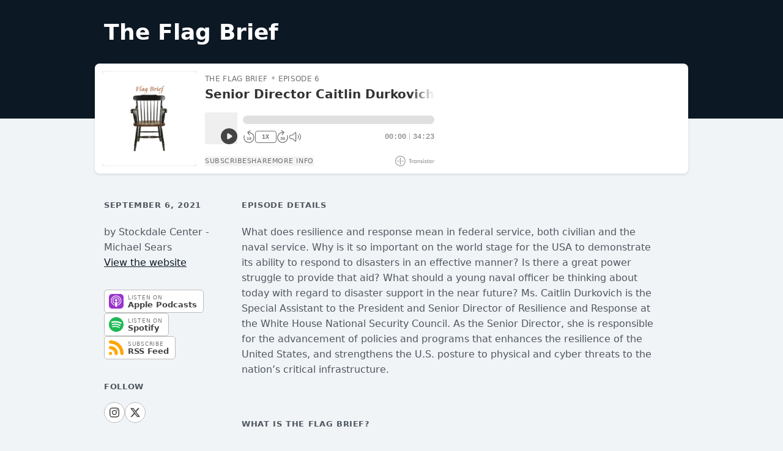

--- FILE ---
content_type: text/html; charset=utf-8
request_url: https://share.transistor.fm/s/4adf1339
body_size: 43213
content:
<!DOCTYPE html>
<html>
  <head>
                <script src="https://assets.transistor.fm/assets/embed-ac0ef78f33c55f05fc5f6c0453d6ecfda317fa1a675871618684a06e5e4deafd.js" defer="defer"></script>
    <meta content="nofollow" name="robots">
    <title>The Flag Brief | Senior Director Caitlin Durkovich</title>
    <meta content="width=device-width, initial-scale=1.0, maximum-scale=1.0, viewport-fit=cover" name="viewport">
    <meta content="Naval, Senior, Midshipman" name="keywords">
    <meta content="What does resilience and response mean in federal service, both civilian and the naval service. Why is it so important on the world stage for the USA to demonstrate its ability to respond to disasters in an effective manner? Is there a great power struggle to provide that aid? What should a young..." name="description">
    <!-- Twitter -->
<meta content='player' name='twitter:card'>
<meta content='@TransistorFM' name='twitter:site'>
<meta content='Senior Director Caitlin Durkovich | The Flag Brief | Episode 6' name='twitter:title'>
<meta content='What does resilience and response mean in federal service, both civilian and the naval service. Why is it so important on the world stage for the USA to demonstrate its ability to respond to disasters in an effective manner? Is there a great power struggle to provide that aid? What should a young...' name='twitter:description'>
<meta content='https://share.transistor.fm/e/4adf1339' name='twitter:player'>
<meta content='500' name='twitter:player:width'>
<meta content='180' name='twitter:player:height'>
<meta content='https://img.transistorcdn.com/g5WA698_MxRiMtyiXLdwvRMaq5a9zmxNiQu-5vPUETo/rs:fill:0:0:1/w:800/h:800/q:60/mb:500000/aHR0cHM6Ly9pbWct/dXBsb2FkLXByb2R1/Y3Rpb24udHJhbnNp/c3Rvci5mbS9zaG93/LzEzOTIyLzE2MDEy/OTY5OTEtYXJ0d29y/ay5qcGc.webp' name='twitter:image'>
<meta content='Senior Director Caitlin Durkovich | The Flag Brief | Episode 6' name='twitter:image:alt'>
<meta content='https://media.transistor.fm/4adf1339/6c7263c8.mp3' name='twitter:player:stream'>
<meta content='audio/mpeg' name='twitter:player:stream:content_type'>
<!-- Open Graph -->
<meta content='https://img.transistorcdn.com/g5WA698_MxRiMtyiXLdwvRMaq5a9zmxNiQu-5vPUETo/rs:fill:0:0:1/w:800/h:800/q:60/mb:500000/aHR0cHM6Ly9pbWct/dXBsb2FkLXByb2R1/Y3Rpb24udHJhbnNp/c3Rvci5mbS9zaG93/LzEzOTIyLzE2MDEy/OTY5OTEtYXJ0d29y/ay5qcGc.webp' property='og:image'>
<meta content="800" property="og:image:height">
<meta content="800" property="og:image:width">

      <meta content="app-id=1530999277" name="apple-itunes-app">
    <link rel="icon" type="image/x-icon" href="https://assets.transistor.fm/assets/favicon-636b619b27c8932b15adac78178e70ebdf1f2c3a33de896176872b88cb3a5e48.ico" />
    <link rel="stylesheet" href="https://assets.transistor.fm/assets/media-bf31581903e95d8773a3ace7aacfea0e24477222a78d111743caa92cc6f076c1.css" media="all" />
    <link rel="alternate" type="application/rss+xml" title="The Flag Brief" href="https://feeds.transistor.fm/the-flag-brief" />
    <link rel="alternate" type="application/json+oembed" title="Senior Director Caitlin Durkovich oEmbed profile" href="https://share.transistor.fm/oembed?url=https%3A%2F%2Fshare.transistor.fm%2Fs%2F4adf1339" />
    <style>
@supports(padding: max(0px)) {
  .site-container {
    padding-left: max(15px, env(safe-area-inset-left));
    padding-right: max(15px, env(safe-area-inset-right));
  }

  .site-featured-episodes .site-container {
    padding-left: max(0px, env(safe-area-inset-left));
    padding-right: max(0px, env(safe-area-inset-right));
  }

  .player {
    padding-left: max(15px, env(safe-area-inset-left));
    padding-right: max(15px, env(safe-area-inset-right));
  }

  .container {
    padding-left: max(15px, env(safe-area-inset-left));
    padding-right: max(15px, env(safe-area-inset-right));
  }

  .container.main {
    padding-left: max(30px, env(safe-area-inset-left));
    padding-right: max(30px, env(safe-area-inset-right));
  }

  @media all and (max-width: 630px) {
    .container.main {
      padding-left: max(15px, env(safe-area-inset-left));
      padding-right: max(15px, env(safe-area-inset-right));
    }
  }
}
</style>

  </head>

  <body>
    <header>
  <div class="container">
    <h1>The Flag Brief</h1>
    <div
  id="embed-player"
  x-cloak
  x-data="transistor.audioEmbedPlayer({&quot;id&quot;:13922,&quot;title&quot;:&quot;The Flag Brief&quot;,&quot;website&quot;:&quot;https://the-flag-brief.transistor.fm/&quot;,&quot;multiple_seasons&quot;:false,&quot;playlist_limit&quot;:25,&quot;feed_url&quot;:&quot;https://feeds.transistor.fm/the-flag-brief&quot;,&quot;private&quot;:false,&quot;unlisted&quot;:false,&quot;disable_feed&quot;:false,&quot;disable_sharing&quot;:null,&quot;enable_downloads&quot;:true,&quot;remove_branding&quot;:false,&quot;apple_podcasts_url&quot;:&quot;https://podcasts.apple.com/us/podcast/the-flag-brief/id1530999277&quot;,&quot;spotify&quot;:&quot;https://open.spotify.com/show/2lwfvvl0NGZrg9UaEeY3Rp&quot;,&quot;overcast&quot;:&quot;&quot;,&quot;pocket_casts&quot;:&quot;&quot;,&quot;youtube&quot;:&quot;&quot;,&quot;castro&quot;:&quot;&quot;,&quot;podcast_addict&quot;:null,&quot;deezer&quot;:null,&quot;tuneIn&quot;:&quot;&quot;,&quot;castbox&quot;:&quot;&quot;,&quot;fountain&quot;:null,&quot;jiosaavn&quot;:null,&quot;gaana&quot;:null,&quot;pandora&quot;:&quot;&quot;,&quot;anghami&quot;:null,&quot;iHeartRadio&quot;:&quot;&quot;,&quot;soundcloud&quot;:&quot;&quot;,&quot;amazon_music&quot;:null,&quot;player_FM&quot;:null,&quot;goodpods&quot;:null,&quot;metacast&quot;:&quot;https://metacast.app/itunes/1530999277&quot;,&quot;theme&quot;:{&quot;color&quot;:&quot;#444444&quot;,&quot;background&quot;:&quot;#ffffff&quot;,&quot;dark_background&quot;:false,&quot;background_accent&quot;:&quot;#e0e0e0&quot;,&quot;background_contrast&quot;:&quot;#333333&quot;},&quot;playlist&quot;:false,&quot;episodes&quot;:[{&quot;id&quot;:626894,&quot;title&quot;:&quot;Senior Director Caitlin Durkovich&quot;,&quot;episode_type&quot;:&quot;full&quot;,&quot;number&quot;:6,&quot;season&quot;:1,&quot;formatted_published_at&quot;:&quot;September 6, 2021&quot;,&quot;duration&quot;:2063,&quot;duration_in_minutes&quot;:35,&quot;duration_in_mmss&quot;:&quot;34:23&quot;,&quot;trackable_media_url&quot;:&quot;https://media.transistor.fm/4adf1339/6c7263c8.mp3&quot;,&quot;share_url&quot;:&quot;https://share.transistor.fm/s/4adf1339&quot;,&quot;transcript_url&quot;:null,&quot;artwork&quot;:&quot;https://img.transistorcdn.com/3B-Vf8CKKj1lA3JX2j96Szjyjj3OtrpbwC6Zfn4B9fA/rs:fill:0:0:1/w:400/h:400/q:60/mb:500000/aHR0cHM6Ly9pbWct/dXBsb2FkLXByb2R1/Y3Rpb24udHJhbnNp/c3Rvci5mbS9zaG93/LzEzOTIyLzE2MDEy/OTY5OTEtYXJ0d29y/ay5qcGc.webp&quot;,&quot;author&quot;:&quot;Stockdale Center - Michael Sears&quot;,&quot;description&quot;:&quot;&quot;,&quot;formatted_summary&quot;:&quot;What does resilience and response mean in federal service, both civilian and the naval service. Why is it so important on the world stage for the USA to demonstrate its ability to respond to disasters in an effective manner? Is there a great power struggle to provide that aid? What should a young naval officer be thinking about today with regard to disaster support in the near future? Ms. Caitlin Durkovich is the Special Assistant to the President and Senior Director of Resilience and Response at the White House National Security Council. As the Senior Director, she is responsible for the advancement of policies and programs that enhances the resilience of the United States, and strengthens the U.S. posture to physical and cyber threats to the nation’s critical infrastructure.&quot;,&quot;chapters&quot;:[],&quot;embed_html&quot;:&quot;\u003ciframe width=\&quot;100%\&quot; height=\&quot;180\&quot; frameborder=\&quot;no\&quot; scrolling=\&quot;no\&quot; seamless src=\&quot;https://share.transistor.fm/e/4adf1339\&quot;\u003e\u003c/iframe\u003e\n&quot;}]})"
  @keydown.window.escape="expandedPanel = null"
  :class="theme.background.toLowerCase() == '#ffffff' && 'player-border'"
  class="tabs player-large"
  :style="{
    '--player-color': theme.color,
    '--player-background': theme.background,
    '--player-background-accent': theme.background_accent,
    '--player-background-contrast': theme.background_contrast,
    '--player-progress': `${progressPercentage()}%`,
    '--player-volume': `${volumePercentage()}%`
  }"
>
  <audio
    x-ref="audio"
    @volumechange="updateVolume"
    @waiting="waiting"
    @canplaythrough="canPlayThrough = true"
    @ended="reset"
    @timeupdate="shareTimeFormatted = formatTime($event.target.currentTime)"
    @keyup.document.right="seekBySeconds(selectedEpisode?.duration > 40 ? 30 : 10)"
    @keyup.document.left="seekBySeconds(-10)"
    @keyup.document.m="toggleMute"
    @keyup.document.s="toggleSpeed"
    @play="play(false, true)"
    @loadedmetadata="handleLoadedMetadata"
    @pause="pause(true)"
    preload="none"
    @timejump.window="seekToSeconds($event.detail.timestamp); shareTimeFormatted = formatTime($event.detail.timestamp)"
  ></audio>

  <main>

    <article x-show="!expandedPanel" class="tab-panel player-tab-panel" x-transition.opacity.duration.500ms>

      <div class="player-main">

        <button type="button" title="Play/Pause" aria-label="Play/Pause" @click.prevent="playPause(selectedEpisodeIndex)" class="artwork">
          <img :src="selectedEpisode?.artwork" :alt="`Artwork for ${selectedEpisode?.title}`" />
        </button>

        <div class="player-header">
          <button type="button" title="Play/Pause" aria-label="Play/Pause" @click.prevent="playPause(selectedEpisodeIndex)" class="artwork">
            <img :src="selectedEpisode?.artwork" :alt="`Artwork for ${selectedEpisode?.title}`" />
          </button>
          <div
            class="player-titles-container"
            x-ref="titleTextContainer"
          >
            <div class="flex gap-x-3 gap-y-1">
              <div class="meta">
                <span x-text="show.title" class="meta-show-title"></span>
                <span x-show="selectedEpisode?.episode_type === 'trailer'">Trailer</span>
                <span x-show="selectedEpisode?.episode_type === 'bonus'">Bonus</span>
                <span x-show="selectedEpisode?.number" x-text="`Episode ${selectedEpisode?.number}`"></span>
                <span x-show="show.multiple_seasons" x-text="`Season ${selectedEpisode?.season}`"></span>
              </div>
            </div>
            <div
              class="episode-titles-container"
              @mouseenter="beginTitleHover"
              @mouseleave="endTitleHover"
            >
              <h1
                class="episode-title"
                :class="{ 'scrolling': isScrolling }"
                :title="selectedEpisode?.title"
                x-text="selectedEpisode?.title"
                x-ref="titleText"
              ></h1>
              <h1
                class="episode-title-scroll"
                x-ref="titleScrollText"
                :class="{ 'invisible': !isScrolling, 'scrolling': isScrolling }"
                :style="{ animationDuration: isScrolling ? titleScrollDuration : '0ms' }"
                @animationend="scrollingEnded">
                  <span x-text="selectedEpisode?.title"></span><span class="title-spacer" x-ref="titleScrollTextSpacer"></span><span x-text="selectedEpisode?.title"></span>
              </h1>
            </div>
          </div>
        </div>

        <div class="player-controls" :class="{ 'seeking-by-touch': seekingByTouch }">

          <button
            aria-label="Play/Pause"
            @click.prevent="playPause(selectedEpisodeIndex)"
            class="play-button"
          >
            <span x-show="!playing" title="Play" class="play" aria-hidden="true" focusable="false"><svg xmlns="http://www.w3.org/2000/svg" fill="currentColor" viewBox="0 0 16 16"><path fill-rule="evenodd" d="M8,16 C12.4183,16 16,12.4183 16,8 C16,3.58172 12.4183,0 8,0 C3.58172,0 0,3.58172 0,8 C0,12.4183 3.58172,16 8,16 Z M7.5547,5.16795 C7.24784,4.96338 6.8533,4.94431 6.52814,5.11833 C6.20298,5.29235 6,5.63121 6,6.00000106 L6,10.0000011 C6,10.3688 6.20298,10.7077 6.52814,10.8817 C6.8533,11.0557 7.24784,11.0366 7.5547,10.8321 L10.5547,8.8321 C10.8329,8.6466 11,8.3344 11,8.00000106 C11,7.66565 10.8329,7.35342 10.5547,7.16795 L7.5547,5.16795 Z"></path></svg></span>
            <span x-show="playing" title="Pause" class="pause" aria-hidden="true" focusable="false"><svg xmlns="http://www.w3.org/2000/svg" fill="currentColor" viewBox="0 0 16 16"><path fill-rule="evenodd" d="M16,8 C16,12.4183 12.4183,16 8,16 C3.58172,16 0,12.4183 0,8 C0,3.58172 3.58172,0 8,0 C12.4183,0 16,3.58172 16,8 Z M5,6 C5,5.44772 5.44772,5 6,5 C6.55228,5 7,5.44772 7,6 L7,10 C7,10.5523 6.55228,11 6,11 C5.44772,11 5,10.5523 5,10 L5,6 Z M10,5 C9.4477,5 9,5.44772 9,6 L9,10 C9,10.5523 9.4477,11 10,11 C10.5523,11 11,10.5523 11,10 L11,6 C11,5.44772 10.5523,5 10,5 Z"></path></svg></span>
            <span x-show="loading" x-transition.opacity.duration.500ms title="Loading..." class="loading" aria-hidden="true" focusable="false"><svg xmlns="http://www.w3.org/2000/svg" fill="currentColor" viewBox="0 0 512 512">
  <path d="M224 32c0-17.7 14.3-32 32-32C397.4 0 512 114.6 512 256c0 46.6-12.5 90.4-34.3 128c-8.8 15.3-28.4 20.5-43.7 11.7s-20.5-28.4-11.7-43.7c16.3-28.2 25.7-61 25.7-96c0-106-86-192-192-192c-17.7 0-32-14.3-32-32z"></path>
  <path style="opacity:.4" d="M256 64C150 64 64 150 64 256s86 192 192 192c70.1 0 131.3-37.5 164.9-93.6l.1 .1c-6.9 14.9-1.5 32.8 13 41.2c15.3 8.9 34.9 3.6 43.7-11.7c.2-.3 .4-.6 .5-.9l0 0C434.1 460.1 351.1 512 256 512C114.6 512 0 397.4 0 256S114.6 0 256 0c-17.7 0-32 14.3-32 32s14.3 32 32 32z"></path>
</svg></span>
          </button>

          <div class="progress-container">
            <div title="Seek within Episode" role="button" class="progress" @click="seekTo" @mousemove="hoverSeekTo" @touchmove.prevent="touchDragSeekTo" @touchend="touchDragEnd">
              <span></span>
            </div>
            <t class="seek-tooltip" x-text="formatTime(duration * seekHoverPercent)" :style="`left: ${seekHoverPercent * 100}%`"></t>
          </div>

          <button
            title="Rewind 10 seconds"
            @click="seekBySeconds(-10)"
            class="seek-seconds-button"
          >
            <span>10</span>
            <svg xmlns="http://www.w3.org/2000/svg" fill="currentColor" style="transform: rotate(55deg)" viewBox="0 0 512 512"><path d="M48 192c-8.8 0-16-7.2-16-16V48c0-8.8 7.2-16 16-16s16 7.2 16 16v92.6C103.2 75.5 174.5 32 256 32c123.7 0 224 100.3 224 224s-100.3 224-224 224c-79.9 0-150-41.8-189.7-104.8C59.8 364.8 67.7 352 80 352c6 0 11.4 3.2 14.7 8.2C128.9 413 188.4 448 256 448c106 0 192-86 192-192s-86-192-192-192c-71.1 0-133.1 38.6-166.3 96H176c8.8 0 16 7.2 16 16s-7.2 16-16 16H48z"></path></svg>
          </button>

          <button
            :title="`Change Playback Speed (currently ${displaySpeed} times speed)`"
            @click="toggleSpeed"
            class="toggle-speed-button"
            x-text="`${displaySpeed}X`"></button>

          <button
            :title="`Fast Forward ${selectedEpisode?.duration &gt; 40 ? 30 : 10} seconds`"
            @click="seekBySeconds(selectedEpisode?.duration > 40 ? 30 : 10)"
            class="seek-seconds-button"
          >
            <span x-text="selectedEpisode?.duration > 40 ? 30 : 10"></span>
            <svg xmlns="http://www.w3.org/2000/svg" fill="currentColor" style="transform: rotate(-55deg)" viewBox="0 0 512 512"><path d="M464 192c8.8 0 16-7.2 16-16V48c0-8.8-7.2-16-16-16s-16 7.2-16 16v92.6C408.8 75.5 337.5 32 256 32C132.3 32 32 132.3 32 256s100.3 224 224 224c79.9 0 150-41.8 189.7-104.8c6.6-10.4-1.4-23.2-13.7-23.2c-6 0-11.4 3.2-14.7 8.2C383.1 413 323.6 448 256 448C150 448 64 362 64 256S150 64 256 64c71.1 0 133.1 38.6 166.3 96H336c-8.8 0-16 7.2-16 16s7.2 16 16 16H464z"></path></svg>
          </button>

          <button
            title="Chapters"
            @click="expandedPanel = 'chapters'"
            class="chapters-button"
            x-show="selectedEpisode?.chapters?.length"
          >
            <svg xmlns="http://www.w3.org/2000/svg" fill="currentColor" viewBox="0 0 512 512"><path d="M64 64a32 32 0 1 0 0 64 32 32 0 1 0 0-64zM176 80c-8.8 0-16 7.2-16 16s7.2 16 16 16H496c8.8 0 16-7.2 16-16s-7.2-16-16-16H176zm0 160c-8.8 0-16 7.2-16 16s7.2 16 16 16H496c8.8 0 16-7.2 16-16s-7.2-16-16-16H176zm0 160c-8.8 0-16 7.2-16 16s7.2 16 16 16H496c8.8 0 16-7.2 16-16s-7.2-16-16-16H176zM96 256a32 32 0 1 0 -64 0 32 32 0 1 0 64 0zM64 384a32 32 0 1 0 0 64 32 32 0 1 0 0-64z"></path></svg>
          </button>

          <div class="volume-slider">
            <button
              title="Mute/Unmute"
              @click="toggleMute"
              class="toggle-mute-button"
            >
              <span x-show="!muted"><svg xmlns="http://www.w3.org/2000/svg" fill="currentColor" viewBox="0 0 576 512"><path d="M320 66.7L183.6 188c-2.9 2.6-6.7 4-10.6 4H88c-13.3 0-24 10.7-24 24v80c0 13.3 10.7 24 24 24h85c3.9 0 7.7 1.4 10.6 4L320 445.3V66.7zM302.4 39.5c5.5-4.8 12.5-7.5 19.8-7.5C338.7 32 352 45.3 352 61.8V450.2c0 16.5-13.3 29.8-29.8 29.8c-7.3 0-14.3-2.7-19.8-7.5l10.6-12-10.6 12L166.9 352H88c-30.9 0-56-25.1-56-56V216c0-30.9 25.1-56 56-56h78.9L302.4 39.5zM419.2 182.4c5.3-7.1 15.3-8.5 22.4-3.2C464.9 196.7 480 224.6 480 256s-15.1 59.3-38.4 76.8c-7.1 5.3-17.1 3.9-22.4-3.2s-3.9-17.1 3.2-22.4C438 295.5 448 276.9 448 256s-10-39.5-25.6-51.2c-7.1-5.3-8.5-15.3-3.2-22.4zm87-74.5C548.8 143.1 576 196.4 576 256s-27.2 112.9-69.8 148.1c-6.8 5.6-16.9 4.7-22.5-2.1s-4.7-16.9 2.1-22.5C521.4 350.1 544 305.7 544 256s-22.6-94.1-58.2-123.4c-6.8-5.6-7.8-15.7-2.1-22.5s15.7-7.8 22.5-2.1z"></path></svg></span>
              <span x-show="muted"><svg xmlns="http://www.w3.org/2000/svg" fill="currentColor" viewBox="0 0 576 512"><path d="M25.9 3.4C19-2 8.9-.8 3.4 6.1S-.8 23.1 6.1 28.6l608 480c6.9 5.5 17 4.3 22.5-2.6s4.3-17-2.6-22.5L25.9 3.4zM576 256c0-59.6-27.2-112.9-69.8-148.1c-6.8-5.6-16.9-4.7-22.5 2.1s-4.7 16.9 2.1 22.5C521.4 161.9 544 206.3 544 256c0 28.7-7.5 55.6-20.8 78.9l25.4 20C566 326 576 292.2 576 256zM472 294.4c5.2-11.8 8-24.8 8-38.4c0-31.4-15.1-59.3-38.4-76.8c-7.1-5.3-17.1-3.9-22.4 3.2s-3.9 17.1 3.2 22.4C438 216.5 448 235.1 448 256c0 6.1-.9 12-2.4 17.6L472 294.4zM352 61.8C352 45.3 338.7 32 322.2 32c-7.3 0-14.3 2.7-19.8 7.5l-72.1 64.1 25.5 20.1L320 66.7V174.5l32 25.3V61.8zM88 192h47.6L95.1 160H88c-30.9 0-56 25.1-56 56v80c0 30.9 25.1 56 56 56h78.9L302.4 472.5l10.6-12-10.6 12c5.5 4.8 12.5 7.5 19.8 7.5c16.5 0 29.8-13.3 29.8-29.8V362.8l-32-25.3V445.3L183.6 324c-2.9-2.6-6.7-4-10.6-4H88c-13.3 0-24-10.7-24-24V216c0-13.3 10.7-24 24-24z"></path></svg></span>
            </button>
            <div class="volume-slider-bar">
              <div title="Adjust volume" @click="seekToVolume" role="button" class="volume" @mousemove="hoverSeekTo"><span></span></div>
            </div>
          </div>

          <span class="progress-formatted">
            <time :datetime="formatTime(currentTime)" x-text="formatTime(currentTime)"></time>
            <time :datetime="formatTime(selectedEpisode?.duration)" x-text="formatTime(selectedEpisode?.duration)"></time>
          </span>

        </div>

        <div class="player-footer">
          <nav>
            <button
              type="button"
              x-show="!show.unlisted && !show.private"
              @click="expandedPanel = 'subscribe'"
              title="Show subscribe options"
            >
              Subscribe
            </button>
            <button
              type="button"
              x-show="!show.disable_sharing && !show.private && !show.unlisted"
              @click="expandedPanel = 'share'"
              title="Show sharing options"
            >
              Share
            </button>
            <button
              type="button"
              @click="expandedPanel = 'details'"
              title="Show episode details"
            >
              More Info
            </button>
            <a
              type="button"
              x-show="show.unlisted && show.enable_downloads"
              title="Download MP3"
              :href="`${selectedEpisode?.trackable_media_url}?download=true&src=player`"
            >
              Download
            </a>
          </nav>
          <div x-show="!show.remove_branding" class="broadcasted-by">
            <a
              target="_new"
              title="Visit Transistor.fm - Podcast Hosting and Analytics"
              href="https://transistor.fm"
            ><svg xmlns="http://www.w3.org/2000/svg" xmlns:xlink="http://www.w3.org/1999/xlink" fill="currentcolor" width="547px" height="144px" viewBox="0 0 547 144" version="1.1"><g id="Page-1" stroke="none" stroke-width="1" fill="none" fill-rule="evenodd"><g id="transistor_horizontal" fill-rule="nonzero" fill="currentColor"><g id="Group" transform="translate(191.000000, 42.000000)"><polygon id="Shape" points="0.7 10.4 0.7 1.8 38.6 1.8 38.6 10.4 24.5 10.4 24.5 58.3 14.7 58.3 14.7 10.4"></polygon><path d="M63.3,26.2 C62.1,26 60.7,25.8 58.7,25.8 C52.4,25.8 48.7,29.9 48.7,38.2 L48.7,58.2 L39.4,58.2 L39.4,18.6 L48.5,18.6 L48.5,24.2 L48.7,24.2 C50.5,20.8 54.5,17.3 59.8,17.3 C61.3,17.3 62.3,17.4 63.3,17.5 L63.3,26.2 L63.3,26.2 Z" id="Shape"></path><path d="M107.8,58.2 L98.8,58.2 L98.8,53.2 L98.6,53.2 C95.9,56.6 91.6,59.7 85,59.7 C76.1,59.7 66,52.6 66,38.4 C66,25.8 74.9,17.4 85.7,17.4 C92.3,17.4 96.3,20.9 98.7,24 L98.9,24 L98.9,18.6 L107.9,18.6 L107.9,58.2 L107.8,58.2 Z M87.4,51.5 C93.5,51.5 99.2,46.2 99.2,38.6 C99.2,30.6 94,25.3 87.5,25.3 C79.3,25.3 75.4,31.9 75.4,38.4 C75.4,45 79.2,51.5 87.4,51.5 Z" id="Shape"></path><path d="M118.6,18.6 L127.8,18.6 L127.8,23.6 L128,23.6 C131.1,19.1 135.7,17.3 140.1,17.3 C148.3,17.3 155.5,22.7 155.5,35.4 L155.5,58.2 L146.2,58.2 L146.2,35.9 C146.2,29.1 143,25.5 137.7,25.5 C131.9,25.5 127.9,29.6 127.9,37.3 L127.9,58.3 L118.6,58.3 L118.6,18.6 L118.6,18.6 Z" id="Shape"></path><path d="M183.6,28.8 C183.2,25.9 181,24 178.3,24 C175.1,24 173.3,26 173.3,28.2 C173.3,30.6 174.5,32.3 181.4,34.6 C189.9,37.3 192.9,41.7 192.9,47.3 C192.9,54.6 187.4,59.7 178.3,59.7 C168.8,59.7 164.1,54.5 163.4,47.1 L172,47.1 C172.4,50.4 174.4,52.9 178.5,52.9 C182,52.9 184,50.7 184,48 C184,45 182.3,43.1 175.7,40.9 C168.3,38.5 164.5,34.8 164.5,28.6 C164.5,22.1 169.6,17.3 178,17.3 C186.5,17.3 191,22.3 192,28.8 L183.6,28.8 L183.6,28.8 Z" id="Shape"></path><path d="M201,0.4 L211.3,0.4 L211.3,9.8 L201,9.8 L201,0.4 Z M201.5,18.6 L210.8,18.6 L210.8,58.3 L201.5,58.3 L201.5,18.6 Z" id="Shape"></path><path d="M239.5,28.8 C239.1,25.9 236.9,24 234.2,24 C231,24 229.2,26 229.2,28.2 C229.2,30.6 230.4,32.3 237.3,34.6 C245.8,37.3 248.8,41.7 248.8,47.3 C248.8,54.6 243.3,59.7 234.2,59.7 C224.7,59.7 220,54.5 219.3,47.1 L227.9,47.1 C228.3,50.4 230.3,52.9 234.4,52.9 C237.9,52.9 239.9,50.7 239.9,48 C239.9,45 238.2,43.1 231.6,40.9 C224.2,38.5 220.4,34.8 220.4,28.6 C220.4,22.1 225.5,17.3 233.9,17.3 C242.4,17.3 246.9,22.3 247.9,28.8 L239.5,28.8 L239.5,28.8 Z" id="Shape"></path><path d="M252.8,18.6 L257.8,18.6 L257.8,5.9 L267.1,5.9 L267.1,18.6 L277,18.6 L277,26.4 L267,26.4 L267,44.1 C267,49.5 268.7,51 272.5,51 C274.1,51 275.9,50.7 277.3,50.3 L277.3,57.8 C275.2,58.4 272.6,58.7 270.3,58.7 C260.4,58.7 257.8,52.7 257.8,44.6 L257.8,26.4 L252.8,26.4 L252.8,18.6 Z" id="Shape"></path><path d="M302.3,17.3 C314.7,17.3 323.5,26.4 323.5,38.4 C323.5,50.1 314.6,59.7 302.3,59.7 C290.2,59.7 281.1,50.4 281.1,38.4 C281.1,26.1 290.3,17.3 302.3,17.3 Z M302.3,51.4 C309.3,51.4 314.1,45.8 314.1,38.4 C314.1,31.4 309.6,25.5 302.3,25.5 C295.2,25.5 290.5,31 290.5,38.4 C290.5,46 295.9,51.4 302.3,51.4 Z" id="Shape"></path><path d="M350.9,25.8 C344.6,25.8 340.9,29.9 340.9,38.2 L340.9,58.2 L331.6,58.2 L331.6,18.6 L340.7,18.6 L340.7,24.2 L340.9,24.2 C342.7,20.8 346.7,17.3 352,17.3 C353.5,17.3 354.5,17.4 355.5,17.5 L355.5,26.2 C354.3,26 352.9,25.8 350.9,25.8 Z" id="Shape"></path></g><g id="Group"><g transform="translate(24.000000, 24.000000)" id="Shape"><path d="M48,95.9 C45.4,95.9 43.2,93.8 43.2,91.1 L43.2,4.9 C43.2,2.3 45.3,0.1 48,0.1 C50.6,0.1 52.8,2.2 52.8,4.9 L52.8,91.1 C52.8,93.7 50.6,95.9 48,95.9 Z"></path><path d="M28,52.8 L5,52.8 C2.4,52.8 0.2,50.7 0.2,48 C0.2,45.3 2.3,43.2 5,43.2 L28,43.2 C30.6,43.2 32.8,45.3 32.8,48 C32.8,50.7 30.6,52.8 28,52.8 Z"></path><path d="M91.1,52.8 L68,52.8 C65.4,52.8 63.2,50.7 63.2,48 C63.2,45.3 65.3,43.2 68,43.2 L91,43.2 C93.6,43.2 95.8,45.3 95.8,48 C95.8,50.7 93.7,52.8 91.1,52.8 Z"></path></g><path d="M72,144 C32.3,144 0,111.7 0,72 C0,32.3 32.3,0 72,0 C111.7,0 144,32.3 144,72 C144,111.7 111.7,144 72,144 Z M72,9.6 C37.6,9.6 9.6,37.6 9.6,72 C9.6,106.4 37.6,134.4 72,134.4 C106.4,134.4 134.4,106.4 134.4,72 C134.4,37.6 106.4,9.6 72,9.6 Z" id="Shape"></path></g></g></g></svg></a>
          </div>
        </div>

      </div>

      <div x-show="isPlaylist" class="playlist">
        <div class="playlist-header">
  <h3>More episodes</h3>
</div>

<ol reversed arial-label="Episode playlist">
  <template x-for="(episode, index) in episodes" :key="index">

    <li
      :class="{ 'current': selectedEpisodeIndex === index }"
      @click="playPause(index)"
      :title="`Play Episode: ${episode.title}`"
      role="button"
    >
      <button
        aria-label="Play/Play"
        class="play-button sm"
      >
        <span x-show="!(isSelected(index) && playing)" title="Play" aria-hidden="true" focusable="false"><svg xmlns="http://www.w3.org/2000/svg" fill="currentColor" viewBox="0 0 16 16"><path fill-rule="evenodd" d="M8,16 C12.4183,16 16,12.4183 16,8 C16,3.58172 12.4183,0 8,0 C3.58172,0 0,3.58172 0,8 C0,12.4183 3.58172,16 8,16 Z M7.5547,5.16795 C7.24784,4.96338 6.8533,4.94431 6.52814,5.11833 C6.20298,5.29235 6,5.63121 6,6.00000106 L6,10.0000011 C6,10.3688 6.20298,10.7077 6.52814,10.8817 C6.8533,11.0557 7.24784,11.0366 7.5547,10.8321 L10.5547,8.8321 C10.8329,8.6466 11,8.3344 11,8.00000106 C11,7.66565 10.8329,7.35342 10.5547,7.16795 L7.5547,5.16795 Z"></path></svg></span>
        <span x-show="isSelected(index) && playing" title="Pause" aria-hidden="true" focusable="false"><svg xmlns="http://www.w3.org/2000/svg" fill="currentColor" viewBox="0 0 16 16"><path fill-rule="evenodd" d="M16,8 C16,12.4183 12.4183,16 8,16 C3.58172,16 0,12.4183 0,8 C0,3.58172 3.58172,0 8,0 C12.4183,0 16,3.58172 16,8 Z M5,6 C5,5.44772 5.44772,5 6,5 C6.55228,5 7,5.44772 7,6 L7,10 C7,10.5523 6.55228,11 6,11 C5.44772,11 5,10.5523 5,10 L5,6 Z M10,5 C9.4477,5 9,5.44772 9,6 L9,10 C9,10.5523 9.4477,11 10,11 C10.5523,11 11,10.5523 11,10 L11,6 C11,5.44772 10.5523,5 10,5 Z"></path></svg></span>
        <span x-show="isSelected(index) && loading" x-transition.opacity.duration.500ms title="Loading..." class="loading" aria-hidden="true" focusable="false"><svg xmlns="http://www.w3.org/2000/svg" fill="currentColor" viewBox="0 0 512 512">
  <path d="M224 32c0-17.7 14.3-32 32-32C397.4 0 512 114.6 512 256c0 46.6-12.5 90.4-34.3 128c-8.8 15.3-28.4 20.5-43.7 11.7s-20.5-28.4-11.7-43.7c16.3-28.2 25.7-61 25.7-96c0-106-86-192-192-192c-17.7 0-32-14.3-32-32z"></path>
  <path style="opacity:.4" d="M256 64C150 64 64 150 64 256s86 192 192 192c70.1 0 131.3-37.5 164.9-93.6l.1 .1c-6.9 14.9-1.5 32.8 13 41.2c15.3 8.9 34.9 3.6 43.7-11.7c.2-.3 .4-.6 .5-.9l0 0C434.1 460.1 351.1 512 256 512C114.6 512 0 397.4 0 256S114.6 0 256 0c-17.7 0-32 14.3-32 32s14.3 32 32 32z"></path>
</svg></span>
      </button>
      <h4 x-text="episode.title"></h4>
      <span class="inline-flex items-center gap-x-1">
        <time :datetime="formatTime(episode.duration)" x-text="`${episode.duration_in_minutes} min`"></time>
      </span>
    </li>

  </template>
</ol>

      </div>

    </article>

      <article x-show="expandedPanel === 'subscribe'" class="tab-panel subscribe-tab-panel" x-transition.opacity.duration.500ms>
        <div class="tab-panel-header">
          <h2>Subscribe</h2>
          <div
            x-show="!show.disable_feed"
            x-data="{ copied: false }"
            x-init="$watch('copied', newValue => newValue ? setTimeout(() => copied = false, 2500) : null)"
            @click="copied = copyFeedUrl()"
            class="form-input-group"
          >
            <span class="form-input-group-prepend"><svg xmlns="http://www.w3.org/2000/svg" viewBox="0 0 24 24"><g fill="currentColor"><path d="M8 11.75c2.34 0 4.25 1.9 4.25 4.25 0 .41.33.75.75.75 .41 0 .75-.34.75-.75 0-3.18-2.58-5.75-5.75-5.75 -.42 0-.75.33-.75.75 0 .41.33.75.75.75Z"></path><path d="M8 14.75c.69 0 1.25.55 1.25 1.25 0 .41.33.75.75.75 .41 0 .75-.34.75-.75 0-1.52-1.24-2.75-2.75-2.75 -.42 0-.75.33-.75.75 0 .41.33.75.75.75Z"></path><path d="M8 8.75c4 0 7.25 3.24 7.25 7.25 0 .41.33.75.75.75 .41 0 .75-.34.75-.75 0-4.84-3.92-8.75-8.75-8.75 -.42 0-.75.33-.75.75 0 .41.33.75.75.75Z"></path><path d="M20.25 12v4c0 2.34-1.91 4.25-4.25 4.25l-8 0c-2.35 0-4.25-1.91-4.25-4.25V8c0-2.35 1.9-4.25 4.25-4.25l8-.001c2.34 0 4.25 1.9 4.25 4.25v4Zm1.5 0V8c0-3.18-2.58-5.75-5.75-5.75l-8 0C4.82 2.25 2.25 4.82 2.25 8v8c0 3.17 2.57 5.75 5.75 5.75l8-.001c3.17 0 5.75-2.58 5.75-5.75v-4Z" transform="rotate(90 12 12)"></path></g><path fill="none" d="M0 0h24v24H0Z"></path></svg></span>
            <input
              type="text"
              class="form-input"
              :value="show.feed_url"
              readonly
            />
            <span title="Copy URL to clipboard" class="copy-button" :class="{ 'copied': copied }">
              <span x-show="!copied" x-transition.opacity.duration.400ms><svg xmlns="http://www.w3.org/2000/svg" xmlns:xlink="http://www.w3.org/1999/xlink" viewBox="0 0 24 24"><defs><path d="M20.25 10v4c0 1.24-1.01 2.25-2.25 2.25l-8 0c-1.25 0-2.25-1.01-2.25-2.25l-.001-8c0-1.25 1-2.25 2.25-2.25l8-.001c1.24 0 2.25 1 2.25 2.25v4Zm1.5 0V6c0-2.08-1.68-3.75-3.75-3.75l-8 0C7.92 2.249 6.25 3.92 6.25 6l0 8c0 2.07 1.67 3.75 3.75 3.75l8-.001c2.07 0 3.75-1.68 3.75-3.75v-4Z" id="copya"></path></defs><g fill="currentColor"><use transform="rotate(179.999 14 10)" xlink:href="#copya"></use><use transform="rotate(179.999 14 10)" xlink:href="#copya"></use><path d="M16.46 19.59c-.43.42-1 .65-1.59.65l-8.88-.01c-1.25 0-2.25-1.01-2.25-2.25V9.1c-.01-.6.23-1.17.65-1.6 .29-.3.29-.77 0-1.07 -.3-.3-.77-.3-1.07-.01 -.71.7-1.11 1.65-1.1 2.65l-.01 8.87c0 2.07 1.67 3.75 3.75 3.75h8.87c.99 0 1.94-.4 2.65-1.1 .29-.3.29-.77-.01-1.07 -.3-.3-.77-.3-1.07 0Z"></path></g><path fill="none" d="M24 24H0V0h24Z"></path></svg></span>
              <span x-show="copied" x-transition.opacity.duration.400ms class="copy-button-success"><span>Copied to clipboard</span><svg xmlns="http://www.w3.org/2000/svg" viewBox="0 0 24 24"><g fill="currentColor"><path d="M14.03 10.96l-1.75-1.75c-.3-.3-.77-.3-1.07 0 -.3.29-.3.76 0 1.06l1.75 1.75c.29.29.76.29 1.06 0 .29-.3.29-.77 0-1.07Z"></path><path d="M3.47 6.46c-.79.78-1.23 1.84-1.23 2.94l-.01 8.58c0 2.07 1.67 3.75 3.75 3.75h8.58c1.1 0 2.16-.44 2.94-1.23 .29-.3.29-.77-.01-1.07 -.3-.3-.77-.3-1.07 0 -.5.49-1.18.78-1.89.77l-8.59-.01c-1.25 0-2.25-1.01-2.25-2.25V9.35c-.01-.71.27-1.39.77-1.89 .29-.3.29-.77 0-1.07 -.3-.3-.77-.3-1.07-.01Z"></path><path d="M20.25 10v4c0 1.24-1.01 2.25-2.25 2.25l-8 0c-1.25 0-2.25-1.01-2.25-2.25l-.001-8c0-1.25 1-2.25 2.25-2.25l8-.001c1.24 0 2.25 1 2.25 2.25v4Zm1.5 0V6c0-2.08-1.68-3.75-3.75-3.75l-8 0C7.92 2.249 6.25 3.92 6.25 6l0 8c0 2.07 1.67 3.75 3.75 3.75l8-.001c2.07 0 3.75-1.68 3.75-3.75v-4Z"></path><path d="M15.96 7.96l-3 3c-.3.29-.3.76 0 1.06 .29.29.76.29 1.06 0l3-3c.29-.3.29-.77 0-1.07 -.3-.3-.77-.3-1.07 0Z"></path></g></svg></span>
            </span>
          </div>
          <button
            type="button"
            class="close-button"
            @click="expandedPanel = null"
          ><svg xmlns="http://www.w3.org/2000/svg" fill="currentColor" viewBox="0 0 384 512"><path d="M342.6 150.6c12.5-12.5 12.5-32.8 0-45.3s-32.8-12.5-45.3 0L192 210.7 86.6 105.4c-12.5-12.5-32.8-12.5-45.3 0s-12.5 32.8 0 45.3L146.7 256 41.4 361.4c-12.5 12.5-12.5 32.8 0 45.3s32.8 12.5 45.3 0L192 301.3 297.4 406.6c12.5 12.5 32.8 12.5 45.3 0s12.5-32.8 0-45.3L237.3 256 342.6 150.6z"></path></svg></button>
        </div>

        <div class="tab-panel-content">
          <nav class="subscribe-links">
            <a x-show="show.apple_podcasts_url" :href="show.apple_podcasts_url" target="_subscribe" title="Listen on Apple Podcasts">
  <svg xmlns="http://www.w3.org/2000/svg" viewBox="0 0 24 24">
  <g transform="translate(-0.000014, -0.000014)" fill-rule="nonzero">
      <path d="M5.34001356,5.16520691e-17 C3.92278028,-0.00318201407 2.5626729,0.558397276 1.56053509,1.56053509 C0.558397276,2.5626729 -0.00318201407,3.92278028 1.02592631e-17,5.34001356 L1.02592631e-17,18.6600136 C-0.00318201407,20.0772468 0.558397276,21.4373542 1.56053509,22.439492 C2.5626729,23.4416299 3.92278028,24.0032091 5.34001356,24.0000271 L18.6600136,24.0000271 C20.0772468,24.0032091 21.4373542,23.4416299 22.439492,22.439492 C23.4416299,21.4373542 24.0032091,20.0772468 24.0000271,18.6600136 L24.0000271,5.34001356 C24.0032091,3.92278028 23.4416299,2.5626729 22.439492,1.56053509 C21.4373542,0.558397276 20.0772468,-0.00318201407 18.6600136,5.16520691e-17 L5.34001356,5.16520691e-17 Z" fill="#9933CC"></path>
      <path d="M11.8650136,2.56801356 C14.2010136,2.56801356 16.3130136,3.47001356 17.9210136,5.15501356 C19.1450136,6.42701356 19.8330136,7.77401356 20.1850136,9.54701356 C20.3050136,10.1370136 20.3050136,11.7470136 20.1920136,12.4110136 C19.817853,14.5215141 18.6607029,16.4129544 16.9520136,17.7070136 C16.3440136,18.1670136 14.8560136,18.9680136 14.6160136,18.9680136 C14.5280136,18.9680136 14.5200136,18.8770136 14.5600136,18.5080136 C14.6320136,17.9160136 14.7040136,17.7930136 15.0400136,17.6520136 C15.5760136,17.4280136 16.4880136,16.7780136 17.0480136,16.2170136 C18.0243274,15.2412633 18.7182141,14.0193591 19.0560136,12.6810136 C19.2640136,11.8570136 19.2400136,10.0250136 19.0080136,9.17701356 C18.2800136,6.48101356 16.0800136,4.38501356 13.3840136,3.82501356 C12.6000136,3.66501356 11.1760136,3.66501356 10.3840136,3.82501356 C7.65601356,4.38501356 5.40001356,6.58501356 4.71201356,9.35301356 C4.52801356,10.1050136 4.52801356,11.9370136 4.71201356,12.6890136 C5.16801356,14.5210136 6.35201356,16.2010136 7.90401356,17.2010136 C8.20801356,17.4010136 8.57601356,17.6090136 8.72801356,17.6730136 C9.06401356,17.8170136 9.13601356,17.9370136 9.20001356,18.5290136 C9.24001356,18.8890136 9.23001356,18.9930136 9.14401356,18.9930136 C9.08801356,18.9930136 8.68001356,18.8170136 8.24801356,18.6090136 L8.20801356,18.5790136 C5.73601356,17.3630136 4.15201356,15.3050136 3.57601356,12.5670136 C3.43201356,11.8610136 3.40801356,10.1750136 3.54601356,9.52701356 C3.90601356,7.78701356 4.59401356,6.42701356 5.73801356,5.22301356 C7.38601356,3.48601356 9.50601356,2.56701356 11.8660136,2.56701356 L11.8650136,2.56801356 Z" fill="#FFFFFF"></path>
      <path d="M11.9990136,5.37801356 C12.4080136,5.38201356 12.8020136,5.41801356 13.1050136,5.48401356 C15.8890136,6.10401356 17.8650136,8.89201356 17.4810136,11.6580136 C17.3290136,12.7720136 16.9450136,13.6880136 16.2650136,14.5380136 C15.9290136,14.9680136 15.1130136,15.6880136 14.9690136,15.6880136 C14.9460136,15.6880136 14.9210136,15.4160136 14.9210136,15.0850136 L14.9210136,14.4800136 L15.3370136,13.9840136 C16.9050136,12.1060136 16.7930136,9.48201356 15.0810136,7.76001356 C14.4170136,7.09001356 13.6490136,6.69601356 12.6570136,6.51401356 C12.0170136,6.39601356 11.8810136,6.39601356 11.2090136,6.50601356 C10.1890136,6.67301356 9.39901356,7.06801356 8.69701356,7.76201356 C6.97701356,9.46601356 6.86501356,12.1040136 8.43301356,13.9840136 L8.84601356,14.4800136 L8.84601356,15.0880136 C8.84601356,15.4240136 8.81901356,15.6960136 8.78601356,15.6960136 C8.75601356,15.6960136 8.52201356,15.5360136 8.27401356,15.3360136 L8.24001356,15.3250136 C7.40801356,14.6610136 6.67201356,13.4830136 6.36801356,12.3280136 C6.18401356,11.6300136 6.18401356,10.3040136 6.37601356,9.60801356 C6.88001356,7.73001356 8.26401356,6.27301356 10.1840136,5.58901356 C10.5940136,5.44401356 11.3170136,5.36901356 11.9980136,5.37801356 L11.9990136,5.37801356 Z" fill="#FFFFFF"></path>
      <path d="M11.8690136,8.36801356 C12.1790136,8.36801356 12.4890136,8.42801356 12.7130136,8.54601356 C13.2010136,8.79901356 13.6010136,9.29101356 13.7530136,9.80501356 C14.2170136,11.3830136 12.5450136,12.7650136 11.0330136,12.0590136 L11.0180136,12.0590136 C10.3060136,11.7280136 9.92201356,11.1030136 9.91401356,10.2890136 C9.91401356,9.55601356 10.3220136,8.91801356 11.0260136,8.54401356 C11.2500136,8.42701356 11.5600136,8.36801356 11.8700136,8.36801356 L11.8690136,8.36801356 Z" fill="#FFFFFF"></path>
      <path d="M11.8580136,13.0959799 C12.8460136,13.0920136 13.5640136,13.4450136 13.8280136,14.0660136 C14.0260136,14.5300136 13.9520136,15.9980136 13.6100136,18.3680136 C13.3780136,20.0240136 13.2500136,20.4420136 12.9300136,20.7240136 C12.4900136,21.1140136 11.8660136,21.2220136 11.2740136,21.0120136 L11.2710136,21.0120136 C10.5550136,20.7550136 10.4010136,20.4070136 10.1070136,18.3680136 C9.76601356,15.9980136 9.69101356,14.5300136 9.88901356,14.0660136 C10.1510136,13.4500136 10.8630136,13.1000136 11.8590136,13.0959799 L11.8580136,13.0959799 Z" fill="#FFFFFF"></path>
  </g>
</svg>
  <span>Apple Podcasts</span>
</a>

<a x-show="show.spotify" :href="show.spotify" target="_subscribe" title="Listen on Spotify">
  <svg xmlns="http://www.w3.org/2000/svg" viewBox="0 0 24 24">
<g fill-rule="nonzero">
    <path d="M12,0 C5.4,0 0,5.4 0,12 C0,18.6 5.4,24 12,24 C18.6,24 24,18.6 24,12 C24,5.4 18.66,0 12,0 Z" fill="#1DB954"></path>
    <path d="M17.521,17.34 C17.281,17.699 16.861,17.82 16.5,17.58 C13.68,15.84 10.14,15.479 5.939,16.439 C5.521,16.561 5.16,16.26 5.04,15.9 C4.92,15.479 5.22,15.12 5.58,15 C10.14,13.979 14.1,14.4 17.22,16.32 C17.64,16.5 17.699,16.979 17.521,17.34 L17.521,17.34 Z" fill="#FFFFFF"></path>
    <path d="M18.961,14.04 C18.66,14.46 18.12,14.64 17.699,14.34 C14.46,12.36 9.54,11.76 5.76,12.96 C5.281,13.08 4.74,12.84 4.62,12.36 C4.5,11.88 4.74,11.339 5.22,11.219 C9.6,9.9 15,10.561 18.72,12.84 C19.081,13.021 19.26,13.62 18.961,14.04 L18.961,14.04 Z" fill="#FFFFFF"></path>
    <path d="M19.081,10.68 C15.24,8.4 8.82,8.16 5.16,9.301 C4.56,9.48 3.96,9.12 3.78,8.58 C3.6,7.979 3.96,7.38 4.5,7.199 C8.76,5.939 15.78,6.179 20.221,8.82 C20.76,9.12 20.94,9.84 20.64,10.38 C20.341,10.801 19.62,10.979 19.081,10.68 L19.081,10.68 Z" fill="#FFFFFF"></path>
</g>
</svg>
  <span>Spotify</span>
</a>

<a x-show="show.pocket_casts" :href="show.pocket_casts" target="_subscribe" title="Listen on Pocket Casts">
  <svg xmlns="http://www.w3.org/2000/svg" viewBox="0 0 24 24">
<g fill-rule="nonzero">
    <path d="M12,0 C5.372,0 0,5.372 0,12 C0,18.628 5.372,24 12,24 C18.628,24 24,18.628 24,12 C24,5.372 18.628,0 12,0 Z" fill="#F43E37"></path>
    <path d="M15.564,12 C15.564,10.032 13.968,8.436 12,8.436 C10.032,8.436 8.436,10.031 8.436,12 C8.436,13.968 10.031,15.564 12,15.564 L12,17.6 C8.907,17.6 6.4,15.093 6.4,12 C6.4,8.907 8.907,6.4 12,6.4 C15.093,6.4 17.6,8.907 17.6,12 L15.564,12 Z" fill="#FFFFFF"></path>
    <path d="M19,12 C19,8.134 15.866,5 12,5 C8.134,5 5,8.134 5,12 C5,15.866 8.134,19 12,19 L12,21.333 C6.845,21.333 2.667,17.154 2.667,12 C2.667,6.845 6.846,2.667 12,2.667 C17.155,2.667 21.333,6.846 21.333,12 L19,12 Z" fill="#FFFFFF"></path>
</g>
</svg>
  <span>Pocket Casts</span>
</a>

<a x-show="show.overcast" :href="show.overcast" target="_subscribe" title="Listen on Overcast">
  <svg xmlns="http://www.w3.org/2000/svg" viewBox="0 0 24 24">
<g fill-rule="nonzero">
    <path d="M12,24.0000453 C5.389,24.018 0.017,18.671 0,12.061 L0,12 C0,5.35 5.351,0 12,0 C18.649,0 24,5.35 24,12 C24,18.649 18.649,24.0000453 12,24.0000453 Z" fill="#FC7E0F"></path>
    <polygon fill="#FC7E0F" points="12 19.249 12.9 18.35 12 14.9 11.1 18.35"></polygon>
    <polygon fill="#FC7E0F" points="10.85 19.199 10.4 20.9 11.45 19.848 10.85 19.199"></polygon>
    <polygon fill="#FC7E0F" points="13.15 19.199 12.55 19.8 13.6 20.851 13.15 19.199"></polygon>
    <path d="M14,22.301 L12,20.3 L10,22.301 C10.65,22.401 11.3,22.5 12,22.5 C12.7,22.5 13.35,22.45 14,22.301 L14,22.301 Z" fill="#FC7E0F"></path>
    <path d="M12,1.5 C6.201,1.5 1.4999831,6.201 1.4999831,12 C1.492,16.468 4.325,20.446 8.551,21.899 L10.801,13.549 C10.29,13.177 9.992,12.581 10,11.949 C10,10.848 10.9,9.948 12,9.948 C13.1,9.948 14,10.848 14,11.949 C14,12.598 13.699,13.149 13.199,13.549 L15.449,21.899 C19.676,20.446 22.509,16.467 22.5000214,12 C22.5000214,6.201 17.799,1.5 12,1.5 Z" fill="#FFEEDE"></path>
    <path d="M18.85,17.2 C18.595,17.519 18.136,17.585 17.801,17.35 C17.488,17.143 17.401,16.722 17.607,16.409 C17.621,16.388 17.635,16.369 17.651,16.349 C17.651,16.349 19.001,14.55 19.001,11.999 C19.001,9.448 17.651,7.649 17.651,7.649 C17.412,7.36 17.453,6.93 17.742,6.692 C17.762,6.676 17.781,6.661 17.802,6.648 C18.137,6.413 18.596,6.479 18.851,6.798 C18.951,6.899 20.501,8.948 20.501,11.998 C20.501,15.048 18.949,17.1 18.85,17.2 Z" fill="#FC7E0F"></path>
    <path d="M15.199,15.25 C14.899,14.95 14.95,14.4 15.25,14.1 C15.25,14.1 16,13.301 16,12 C16,10.699 15.25,9.949 15.25,9.9 C14.95,9.599 14.95,9.099 15.199,8.75 C15.431,8.447 15.865,8.393 16.168,8.625 C16.197,8.647 16.224,8.672 16.25,8.699 C16.301,8.75 17.5,10 17.5,12 C17.5,14 16.301,15.25 16.25,15.301 C15.949,15.6 15.5,15.551 15.199,15.25 L15.199,15.25 Z" fill="#FC7E0F"></path>
    <path d="M8.801,15.25 C8.5,15.551 8.051,15.6 7.75,15.301 C7.699,15.199 6.5,14 6.5,12 C6.5,10 7.699,8.801 7.75,8.699 C8.051,8.4 8.551,8.4 8.801,8.75 C9.101,9.05 9.05,9.6 8.75,9.9 C8.75,9.949 8,10.699 8,12 C8,13.301 8.75,14.1 8.75,14.1 C9.05,14.4 9.101,14.899 8.801,15.25 L8.801,15.25 Z" fill="#FC7E0F"></path>
    <path d="M6.199,17.351 C5.864,17.585 5.405,17.52 5.149,17.201 C5.051,17.1 3.5,15.05 3.5,12 C3.5,8.95 5.051,6.9 5.149,6.8 C5.405,6.481 5.864,6.414 6.199,6.65 C6.512,6.856 6.599,7.278 6.393,7.591 C6.38,7.611 6.365,7.631 6.35,7.65 C6.35,7.65 5,9.449 5,12 C5,14.551 6.35,16.35 6.35,16.35 C6.6,16.65 6.5,17.1 6.199,17.351 L6.199,17.351 Z" fill="#FC7E0F"></path>
</g>
</svg>
  <span>Overcast</span>
</a>

<a x-show="show.castro" :href="show.castro" target="_subscribe" title="Listen on Castro">
  <svg xmlns="http://www.w3.org/2000/svg" viewBox="0 0 34 34">
<defs>
    <linearGradient x1="0%" y1="0%" x2="0%" y2="100%" id="castro-linearGradient-1">
        <stop stop-color="#00CCBF" offset="0%"></stop>
        <stop stop-color="#00B265" offset="100%"></stop>
    </linearGradient>
    <linearGradient x1="0%" y1="0%" x2="0%" y2="100%" id="castro-linearGradient-2">
        <stop stop-color="#151515" offset="0%"></stop>
        <stop stop-color="#353535" offset="100%"></stop>
    </linearGradient>
</defs>
<g stroke="none" stroke-width="1" fill="none" fill-rule="evenodd">
    <g id="castro-c2icon-copy">
        <path d="M11.8538809,6.640625e-05 L22.1461191,6.640625e-05 C25.5594004,6.640625e-05 27.2659082,6.640625e-05 29.1031699,0.580955078 C31.1089375,1.31102539 32.6889746,2.8910625 33.4191113,4.89689648 C33.9999336,6.73402539 33.9999336,8.44059961 33.9999336,11.8538809 L33.9999336,22.1461191 C33.9999336,25.5594004 33.9999336,27.2659082 33.4191113,29.1031699 C32.6889746,31.1089375 31.1089375,32.6889746 29.1031699,33.4189785 C27.2659082,33.9999336 25.5594004,33.9999336 22.1461191,33.9999336 L11.8538809,33.9999336 C8.44059961,33.9999336 6.73402539,33.9999336 4.89689648,33.4189785 C2.8910625,32.6889746 1.31102539,31.1089375 0.580955078,29.1031699 C6.640625e-05,27.2659082 6.640625e-05,25.5594004 6.640625e-05,22.1461191 L6.640625e-05,11.8538809 C6.640625e-05,8.44059961 6.640625e-05,6.73402539 0.580955078,4.89689648 C1.31102539,2.8910625 2.8910625,1.31102539 4.89689648,0.580955078 C6.73402539,6.640625e-05 8.44059961,6.640625e-05 11.8538809,6.640625e-05 L11.8538809,6.640625e-05" fill="url(#castro-linearGradient-1)"></path>
        <path d="M17.0166016,2.22460938 C25.185998,2.22460938 31.8085937,8.84069727 31.8085937,17.0020586 C31.8085937,25.1634531 25.185998,31.779541 17.0166016,31.779541 C8.84720508,31.779541 2.22460938,25.1634531 2.22460938,17.0020586 C2.22460938,8.84069727 8.84720508,2.22460938 17.0166016,2.22460938 Z" fill="url(#castro-linearGradient-2)"></path>
        <path d="M23.1715645,25.4293437 L20.6914902,21.9926543 C22.249082,20.8536211 23.2608809,19.0139023 23.2608809,16.9378105 C23.2608809,13.4801035 20.455084,10.6770957 16.9939238,10.6770957 C13.5327969,10.6770957 10.727,13.4801035 10.727,16.9378105 C10.727,19.023 11.7476973,20.8697578 13.316877,22.0075957 L10.8349434,25.4469414 C8.19662305,23.5391895 6.47985547,20.4378184 6.47985547,16.9354531 C6.47985547,11.1359961 11.1859336,6.43459961 16.991168,6.43459961 C22.7964023,6.43459961 27.5024805,11.1359961 27.5024805,16.9354531 C27.5024805,20.4270937 25.7961387,23.5201309 23.1715645,25.4293437 Z M17.0144766,14.4014238 C18.4110664,14.4014238 19.5432598,15.5324883 19.5432598,16.9276836 C19.5432598,18.3229121 18.4110664,19.4539434 17.0144766,19.4539434 C15.6178535,19.4539434 14.4856934,18.3229121 14.4856934,16.9276836 C14.4856934,15.5324883 15.6178535,14.4014238 17.0144766,14.4014238 Z" fill="#FFFFFF"></path>
    </g>
</g>
</svg>
  <span>Castro</span>
</a>

<a x-show="show.youtube" :href="show.youtube" target="_subscribe" title="Listen on YouTube">
  <svg xmlns="http://www.w3.org/2000/svg" viewBox="0 0 24 18">
  <g transform="translate(0.000000, 0.545000)" fill-rule="nonzero">
      <path d="M23.498,2.641 C23.2220635,1.60160344 22.4135596,0.78776534 21.376,0.505 C19.505,0 12,0 12,0 C12,0 4.495,0 2.623,0.505 C1.5859324,0.788256756 0.777941373,1.60196201 0.502,2.641 C0,4.525 0,8.455 0,8.455 C0,8.455 0,12.385 0.502,14.269 C0.777936456,15.3083966 1.58644041,16.1222347 2.624,16.405 C4.495,16.91 12,16.91 12,16.91 C12,16.91 19.505,16.91 21.377,16.405 C22.4146666,16.1224185 23.2232481,15.3085024 23.499,14.269 C24,12.385 24,8.455 24,8.455 C24,8.455 24,4.525 23.498,2.641 Z" fill="#FF0000"></path>
      <polygon fill="#FFFFFF" points="9.545 12.023 9.545 4.887 15.818 8.455"></polygon>
  </g>
</svg>
  <span>YouTube</span>
</a>

<a x-show="show.goodpods" :href="show.goodpods" target="_subscribe" title="Listen on Goodpods">
  <svg xmlns="http://www.w3.org/2000/svg" viewBox="0 0 50 49">
    <title>Goodpods</title>
    <defs>
        <ellipse id="goodpods-path-1" cx="24.75" cy="24.25" rx="24.75" ry="24.25"></ellipse>
    </defs>
    <g stroke="none" stroke-width="1" fill="none" fill-rule="evenodd">
        <g id="Goodpods_Icon_50x50" transform="translate(0.500000, 0.500000)">
            <ellipse id="goodpods-Oval" fill="#FCDB00" fill-rule="nonzero" opacity="0.757812" cx="24.75" cy="24.25" rx="24.75" ry="24.25"></ellipse>
            <g id="Clipped">
                <mask id="goodpods-mask-2" fill="white">
                    <use xlink:href="#goodpods-path-1"></use>
                </mask>
                <g id="goodpods-Oval"></g>
                <g mask="url(#goodpods-mask-2)">
                    <g transform="translate(-7.250000, -7.000000)">
                        <rect fill="#FCDB00" fill-rule="nonzero" x="0" y="0" width="69.75" height="63"></rect>
                        <polygon fill="#FFFFFF" fill-rule="evenodd" points="27.2705 19.583 23.541 24.1608 22.7685 29.1594 21.0654 30.0698 20.8232 34.7013 21.4713 37.9481 23.541 39.3412 25.5758 38.9081 27.2705 37.1495 26.8843 33.562 26.5233 29.8573 24.9825 28.66 25.219 25.5511 28.2879 21.7649 31.8958 21.5526 34.8668 22.1388 36.8106 23.6436 37.9442 26.2491 38.1611 29.1594 37.3102 30.7621 37.3325 33.7096 37.7035 37.2572 38.0532 38.6405 41.51 38.6405 42.5987 37.3095 43.0228 34.2434 42.0502 29.5773 40.1512 28.4202 39.2415 23.6436 35.5693 19.3168 31.508 18.092"></polygon>
                        <path d="M48.5463,41.0148 C48.4918,41.0148 48.4362,41.0093 48.3797,40.9984 C48.1738,40.9571 47.9725,40.8908 47.7961,40.8061 C47.4878,40.6583 47.1932,40.4923 46.9457,40.3494 C46.5158,40.1023 46.1408,39.9197 45.7089,39.8334 C45.5399,39.7996 45.3024,39.7308 45.1916,39.5239 C45.0807,39.3169 45.1534,39.0838 45.2293,38.9039 C45.2496,38.8514 45.2785,38.7928 45.3133,38.7364 C45.4431,38.5135 45.739,38.4003 45.9988,38.4777 L46.0437,38.4907 C46.1739,38.5281 46.3213,38.5705 46.4429,38.6665 C46.6999,38.8701 46.9999,39.0086 47.3176,39.1554 C47.4533,39.2181 47.5888,39.2808 47.7211,39.3485 C48.0319,39.5061 48.2925,39.5527 48.5676,39.4999 C48.787,39.4574 48.9331,39.5205 49.0167,39.581 C49.1005,39.6421 49.206,39.7614 49.2315,39.9835 C49.2387,40.0471 49.243,40.1108 49.2465,40.1665 L49.2502,40.2198 L49.2442,40.297 C49.2411,40.3376 49.2383,40.3732 49.2343,40.4095 C49.2093,40.6097 49.1124,40.7782 48.9614,40.8868 C48.8442,40.9712 48.7006,41.0148 48.5463,41.0148" fill="#000000" fill-rule="evenodd"></path>
                        <path d="M46.8688,33.7969 C46.8402,33.7969 46.8134,33.7956 46.7885,33.7944 C46.7691,33.7934 46.7496,33.7925 46.7305,33.7925 C46.4405,33.7905 46.1893,33.649 46.1183,33.4482 C46.0732,33.3193 46.086,33.1764 46.1538,33.045 C46.2342,32.8892 46.3801,32.77 46.5545,32.718 C46.8695,32.6256 47.2111,32.5465 47.5833,32.5877 C47.7654,32.6091 47.9472,32.6248 48.1293,32.6406 C48.429,32.6683 48.7393,32.6612 49.1067,32.6174 C49.4173,32.5805 49.5614,32.5177 49.6572,32.3773 C49.7677,32.2197 50.0402,32.177 50.1889,32.2143 C50.3523,32.2549 50.5143,32.4085 50.5577,32.5641 C50.6262,32.8043 50.616,33.1665 50.1781,33.5234 C50.0402,33.6322 49.843,33.6522 49.7374,33.6546 C49.458,33.6615 49.1779,33.6608 48.8981,33.6598 L48.6316,33.6593 C48.4294,33.677 48.2277,33.6786 48.0326,33.6802 C47.6824,33.683 47.3515,33.6856 47.0343,33.7763 C46.9764,33.7927 46.9203,33.7969 46.8688,33.7969" fill="#000000" fill-rule="evenodd"></path>
                        <path d="M45.88,29.2518 C45.7366,29.2518 45.5914,29.1986 45.4838,29.105 C45.3896,29.0232 45.335,28.9179 45.3298,28.8085 C45.321,28.6452 45.3229,28.4712 45.3977,28.3168 C45.4853,28.1316 45.6095,27.9522 45.7561,27.7993 C46.3045,27.2276 46.7661,26.5669 47.2127,25.9279 L47.3846,25.6824 C47.5173,25.4952 47.6818,25.2631 48.0145,25.1929 C48.1607,25.1606 48.4333,25.1546 48.5742,25.2736 C48.643,25.3316 48.6795,25.4142 48.6747,25.5005 C48.6674,25.6316 48.6485,25.7832 48.5657,25.9102 C48.3055,26.3085 48.0204,26.7283 47.6692,27.2319 C47.3228,27.7301 46.9655,28.234 46.607,28.7291 C46.5117,28.8618 46.3924,28.9933 46.2533,29.1188 L46.2526,29.1194 C46.1667,29.1963 46.063,29.2201 46.0009,29.2342 L45.9271,29.2499 C45.9114,29.2512 45.8958,29.2518 45.88,29.2518" fill="#000000" fill-rule="evenodd"></path>
                        <path d="M15.60456,40.2962 C15.50752,40.2962 15.41562,40.2828 15.33212,40.2554 C15.15061,40.1903 15.0157,40.0578 14.95556,39.8895 C14.9071,39.7544 14.91626,39.616 14.98055,39.5103 C15.03491,39.4203 15.09309,39.3244 15.18543,39.253 C15.31935,39.1507 15.47009,39.0357 15.64483,38.9594 C16.36107,38.6464 17.0595,38.2549 17.7348,37.8763 C17.9876,37.7347 18.2403,37.593 18.4945,37.4547 L18.496,37.4539 C18.6525,37.3704 18.8339,37.3574 18.9907,37.3556829 C19.1251,37.3544 19.2514,37.4273 19.3357,37.5563 C19.4088,37.6688 19.4608,37.8455 19.3862,38.0048 C19.2467,38.3034 19.0334,38.5397 18.7519,38.707 C18.6092,38.7922 18.4675,38.8799 18.3259,38.9676 C18.1017,39.1064 17.8697,39.25 17.6344,39.3827 C17.3875,39.5213 17.1346,39.6536 16.8899,39.7816 C16.68306,39.8897 16.47611,39.9979 16.27156,40.1106 C16.05043,40.2324 15.81576,40.2962 15.60456,40.2962" fill="#000000" fill-rule="evenodd"></path>
                        <path d="M15.71589,33.5028 C15.63566,33.5028 15.55588,33.5016 15.47696,33.5003 L15.31237,33.4983 C15.18957,33.4968 15.05336,33.4723 14.92827,33.4292 C14.69589,33.3481 14.55193,33.1749 14.54254,32.9655 C14.53163,32.7304 14.68476,32.5223 14.91496,32.4597 C15.17637,32.3911 15.44858,32.3406 15.72593,32.3094 C15.87841,32.2922 16.03198,32.2846 16.18054,32.2772 C16.3782,32.2676 16.56507,32.2584 16.74429,32.2282 C17.3555,32.1248 17.8681,32.2895 18.331,32.4823 C18.5541,32.5762 18.6746,32.7674 18.6543,32.994 C18.6307,33.2416 18.3913,33.4454 18.1086,33.4602 C18.0683,33.4627 18.028,33.4625 17.9642,33.4622 L17.8185,33.4569 C17.3024,33.3517 16.69506,33.4109 16.22376,33.4744 C16.05469,33.4973 15.8842,33.5028 15.71589,33.5028" fill="#000000" fill-rule="evenodd"></path>
                        <path d="M18.4648,28.913 C18.4593,28.913 18.4536,28.9129 18.4481,28.9127 C18.2819,28.9061 18.1096,28.8991 17.9523,28.822 L17.9522,28.822 C17.6991,28.6978 17.4337,28.5578 17.2075,28.3748 C16.40895,27.7327 15.77927,27.053 15.28308,26.2975 C14.94002,25.7764 14.75513,25.2277 14.73352,24.6665 C14.72817,24.4763 14.90804,24.3537 15.01566,24.2973 C15.16749,24.2196 15.3812,24.2953 15.46536,24.4114 C15.55082,24.5306 15.63738,24.6605 15.69544,24.8095 C16.10442,25.833 16.9287,26.577 17.7377,27.2514 C17.8185,27.3188 17.9298,27.3703 18.0477,27.4248 C18.0963,27.4473 18.1446,27.4698 18.1919,27.4935 C18.2518,27.5239 18.3132,27.5511 18.3746,27.5785 C18.4904,27.6302 18.6104,27.6835 18.7256,27.756 C18.9342,27.8837 19.0574,28.1153 19.037,28.3444 C18.9965,28.6653 18.7423,28.913 18.4648,28.913" fill="#000000" fill-rule="evenodd"></path>
                        <path d="M42.0176,35.0306 C41.9674,35.7918 41.7372,35.7837 41.7288,36.4991 C41.7205,37.2144 41.7211,37.5839 41.4145,37.7041 C41.1076,37.8243 40.1858,38.0462 39.2447,38.0473 C38.3036,38.0485 38.3013,38.0984 38.0888,37.8417 C37.8764,37.5852 37.8007,36.609 37.7665,35.5477 C37.7322,34.4865 37.6977,33.5991 37.5467,32.8787 C37.3957,32.1582 37.5959,30.5927 37.8229,30.0981 C38.0498,29.6035 38.0099,29.6636 38.1834,29.5872 C38.1834,29.5872 38.8639,29.624 39.2447,29.5872 C39.6254,29.5505 40.4998,29.3967 40.8404,29.6043 C41.1811,29.8118 41.3441,30.2162 41.606,31.3815 C41.8681,32.5469 42.0679,34.2693 42.0176,35.0306 M37.2903,24.4938 C37.1506,23.7907 37.2219,24.2047 36.7576,23.297 C36.293,22.3893 36.0367,22.4266 35.2138,21.8853 C34.3907,21.3438 32.6456,20.8439 32.3792,20.7513 C32.1127,20.6586 32.1975,20.7151 31.9063,20.6996 C31.6152,20.6841 31.1603,20.4834 29.6923,20.6996 C28.2242,20.9156 27.0479,21.7806 26.2036,22.7798 C25.3594,23.779 24.8414,24.9049 24.4025,25.7146 C23.9637,26.5244 24.0373,27.215 23.9864,27.6801 C23.9355,28.1452 23.8577,28.0813 23.6951,28.1815 C23.5324,28.2814 23.1689,28.1815 23.1689,28.1815 C22.9959,28.148 23.2193,27.713 23.2543,27.353 C23.2894,26.993 23.1839,26.5559 23.1689,26.2546 C23.1536,25.9535 23.2383,25.8958 23.3322,25.7382 C23.4259,25.5806 23.7682,24.9334 23.9421,24.5818 C24.116,24.2304 24.5301,23.3595 24.7238,23.0133 C24.9174,22.6673 25.0865,22.1508 26.1509,21.2234 C27.2153,20.296 27.7978,20.0777 28.3448,19.8521 C28.892,19.6264 30.0172,19.0136 30.3273,18.9092 C30.6375,18.8048 30.7595,18.7741 31.2341,18.732 C31.7086,18.69 32.974,18.8893 33.3125,18.9242 C33.651,18.9592 33.6212,18.976 33.9936,19.2784 C34.366,19.581 34.8992,20.1388 35.3807,20.4869 C35.862,20.835 36.3933,21.1992 36.5813,21.3693 C36.7694,21.5395 37.1548,21.8285 37.197,22.124 C37.2392,22.4195 37.4622,22.5684 37.6179,22.771 C37.7735,22.9735 37.8008,23.1992 38.1787,24.6379 C38.5566,26.0765 38.6505,26.0826 38.74,26.6436 C38.8294,27.2047 38.7441,27.5915 38.577,27.8025 C38.4101,28.0134 38.3568,27.9092 38.2372,27.7971 C38.1177,27.685 38.0467,27.0177 37.7997,26.2749 C37.5527,25.5322 37.4301,25.1971 37.2903,24.4938 M26.0175,31.8307 C26.1989,32.9929 26.5156,35.4926 26.3145,36.5406 C26.1135,37.5887 25.7719,38.1068 25.3952,38.3556 C25.0187,38.6044 24.1918,38.7467 23.2434,38.4572 C22.2949,38.1676 21.9308,37.9425 21.5922,36.9432 C21.2535,35.9439 21.4421,36.109 21.3169,35.4423 C21.1917,34.7757 21.0351,34.5554 21.0638,34.0383 C21.0926,33.5213 20.9844,31.8448 21.1005,31.2856 C21.2167,30.7264 21.1816,30.1849 21.6981,30.0927 C22.2147,30.0006 22.5234,30.22 22.8632,30.0897 C23.203,29.9595 23.1684,29.9049 23.5139,29.8469 C23.8423,29.7918 24.4819,29.6035 24.8985,29.7942 C25.3151,29.9848 25.8362,30.6683 26.0175,31.8307 M43.1237,32.903 C42.8965,32.2508 42.9956,31.6623 42.8193,30.6064 C42.6429,29.5505 42.185,29.19 42.185,29.19 C42.185,29.19 41.9683,28.5396 41.1105,28.2971 C40.2529,28.0549 40.5036,28.2466 40.4149,27.755 C40.3264,27.2633 40.3098,27.1809 40.1984,26.6819 C40.0868,26.1831 40.0566,25.9512 40.0317,25.4287 C40.0068,24.9062 40.0061,24.3174 39.7707,23.8513 C39.5355,23.3855 39.0958,22.5096 38.6297,21.7308 C38.1635,20.9519 37.8668,20.5576 37.1373,19.951 C36.4079,19.3443 35.9595,18.7084 35.2205,18.3145 C34.4815,17.9208 34.5328,17.8078 33.7945,17.6102 C33.0563,17.4126 32.9546,17.5314 31.9906,17.4497 C31.0267,17.368 30.9325,17.3016 30.1986,17.4497 C29.4647,17.5979 28.9877,18.0293 28.1268,18.427 C27.266,18.8246 26.9136,18.8125 26.3265,19.3171 C25.7395,19.8217 25.8688,19.9766 25.3755,20.3873 C24.8823,20.7979 24.5882,21.0302 23.9252,22.1562 C23.2621,23.2824 22.78,24.4254 22.5417,24.9563 C22.3035,25.4873 22.087,25.6467 22.0574,26.2418 C22.0278,26.8371 22.1506,26.744 22.0096,27.4275 C21.8686,28.1109 21.7195,28.6687 21.7195,28.6687 C21.7195,28.6687 20.8533,28.6521 20.3524,29.6043 C19.8514,30.5565 19.8934,30.9365 19.8258,31.4944 C19.7581,32.0523 19.8942,33.528 19.9966,34.5024 C20.099,35.4768 20.1644,36.8638 20.3344,37.3563 C20.5042,37.8485 21.1192,39.2425 22.4547,39.6581 C23.7903,40.0736 24.0915,40.1312 24.4861,40.0318 C24.8808,39.9325 25.5803,39.7314 26.0739,39.5649 C26.5674,39.3986 27.1552,38.868 27.4287,37.6574 C27.7023,36.4468 27.7194,35.8469 27.6102,34.1747 C27.5011,32.5024 27.5117,31.621 27.0462,30.3541 C26.5808,29.0873 25.8984,28.9041 25.5889,28.6194 C25.2795,28.3348 25.2548,28.4206 25.2954,28.0331 C25.336,27.6456 25.2453,26.7655 26.2268,25.2261 C27.2083,23.6867 28.2239,22.7254 29.6922,22.2928 C31.1604,21.8601 32.2501,22.2085 32.7928,22.4064 C33.3358,22.6045 33.4901,22.6756 33.9601,22.7644 C34.4299,22.8531 34.7586,23.1297 35.0527,23.4798 C35.3469,23.83 35.9578,24.6997 36.2295,25.3004 C36.5011,25.9011 36.3462,26.185 36.6513,26.849 C36.9564,27.513 37.2558,27.7256 37.1922,28.1815 C37.1286,28.6372 37.0623,28.5057 36.9496,28.8298 C36.837,29.154 36.4035,29.7662 36.3407,30.512 C36.2779,31.258 36.2209,31.8745 36.2342,32.6981 C36.2474,33.5215 36.4285,33.7866 36.4171,34.7393 C36.406,35.6918 36.3265,37.2782 36.605,38.0473 C36.8834,38.8166 37.0729,39.3225 37.4031,39.4551 C37.7333,39.5875 37.6555,39.6025 37.8593,39.5866 C37.8593,39.5866 38.0891,39.4559 38.6904,39.4692 C39.2915,39.4824 40.9338,39.5904 41.8151,39.0908 C42.6962,38.5912 42.8559,38.3148 43.0491,36.6858 C43.2425,35.057 43.3507,33.5552 43.1237,32.903" fill="#000000" fill-rule="evenodd"></path>
                    </g>
                </g>
            </g>
        </g>
    </g>
</svg>
  <span>Goodpods</span>
</a>

<a x-show="show.metacast" :href="show.metacast" target="_subscribe" title="Listen on Metacast">
  <svg xmlns="http://www.w3.org/2000/svg" width="178" height="178" viewBox="0 0 178 178" fill="none">
<rect width="178" height="178" rx="32" fill="#FF2D55"></rect>
<path d="M16.4975 93.3409C16.4975 87.7045 17.2475 82.5152 18.7475 77.7727C20.2626 73.0303 22.5733 68.6364 25.6793 64.5909H34.9293C33.7475 66.0909 32.649 67.9242 31.6339 70.0909C30.6187 72.2424 29.7323 74.6061 28.9748 77.1818C28.2172 79.7576 27.6263 82.4242 27.202 85.1818C26.7778 87.9242 26.5657 90.6439 26.5657 93.3409C26.5657 96.9318 26.9293 100.561 27.6566 104.227C28.399 107.879 29.399 111.273 30.6566 114.409C31.9293 117.545 33.3536 120.114 34.9293 122.114H25.6793C22.5733 118.068 20.2626 113.674 18.7475 108.932C17.2475 104.189 16.4975 98.9924 16.4975 93.3409ZM41.405 93.3409C41.405 87.7045 42.155 82.5152 43.655 77.7727C45.1701 73.0303 47.4808 68.6364 50.5868 64.5909H59.8368C58.655 66.0909 57.5565 67.9242 56.5414 70.0909C55.5262 72.2424 54.6398 74.6061 53.8823 77.1818C53.1247 79.7576 52.5338 82.4242 52.1095 85.1818C51.6853 87.9242 51.4732 90.6439 51.4732 93.3409C51.4732 96.9318 51.8368 100.561 52.5641 104.227C53.3065 107.879 54.3065 111.273 55.5641 114.409C56.8368 117.545 58.2611 120.114 59.8368 122.114H50.5868C47.4808 118.068 45.1701 113.674 43.655 108.932C42.155 104.189 41.405 98.9924 41.405 93.3409ZM64.1761 112V77.0909H73.4034V83.25H73.8125C74.5398 81.2045 75.7519 79.5909 77.4489 78.4091C79.1458 77.2273 81.1761 76.6364 83.5398 76.6364C85.9337 76.6364 87.9716 77.2348 89.6534 78.4318C91.3352 79.6136 92.4564 81.2197 93.017 83.25H93.3807C94.0928 81.25 95.3807 79.6515 97.2443 78.4545C99.1231 77.2424 101.343 76.6364 103.903 76.6364C107.161 76.6364 109.805 77.6742 111.835 79.75C113.881 81.8106 114.903 84.7348 114.903 88.5227V112H105.244V90.4318C105.244 88.4924 104.729 87.0379 103.699 86.0682C102.669 85.0985 101.381 84.6136 99.8352 84.6136C98.0776 84.6136 96.7064 85.1742 95.7216 86.2955C94.7367 87.4015 94.2443 88.8636 94.2443 90.6818V112H84.858V90.2273C84.858 88.5152 84.3655 87.1515 83.3807 86.1364C82.411 85.1212 81.1307 84.6136 79.5398 84.6136C78.464 84.6136 77.4943 84.8864 76.6307 85.4318C75.7822 85.9621 75.108 86.7121 74.608 87.6818C74.108 88.6364 73.858 89.7576 73.858 91.0455V112H64.1761ZM137.589 93.3409C137.589 98.9924 136.832 104.189 135.317 108.932C133.817 113.674 131.514 118.068 128.408 122.114H119.158C120.339 120.614 121.438 118.78 122.453 116.614C123.468 114.447 124.354 112.083 125.112 109.523C125.87 106.947 126.461 104.28 126.885 101.523C127.309 98.7652 127.521 96.0379 127.521 93.3409C127.521 89.75 127.15 86.1288 126.408 82.4773C125.68 78.8106 124.68 75.4167 123.408 72.2955C122.15 69.1591 120.733 66.5909 119.158 64.5909H128.408C131.514 68.6364 133.817 73.0303 135.317 77.7727C136.832 82.5152 137.589 87.7045 137.589 93.3409ZM162.497 93.3409C162.497 98.9924 161.739 104.189 160.224 108.932C158.724 113.674 156.421 118.068 153.315 122.114H144.065C145.247 120.614 146.345 118.78 147.36 116.614C148.376 114.447 149.262 112.083 150.02 109.523C150.777 106.947 151.368 104.28 151.792 101.523C152.217 98.7652 152.429 96.0379 152.429 93.3409C152.429 89.75 152.057 86.1288 151.315 82.4773C150.588 78.8106 149.588 75.4167 148.315 72.2955C147.057 69.1591 145.641 66.5909 144.065 64.5909H153.315C156.421 68.6364 158.724 73.0303 160.224 77.7727C161.739 82.5152 162.497 87.7045 162.497 93.3409Z" fill="white"></path>
</svg>
  <span>Metacast</span>
</a>

<a x-show="show.amazon_music" :href="show.amazon_music" target="_subscribe" title="Listen on Amazon Music">
  <svg xmlns="http://www.w3.org/2000/svg" viewBox="0 0 64 64">
  <g>
      <rect fill="#25D1DA" x="0" y="0" width="64" height="64" rx="14"></rect>
      <path d="M32.7704348,9.81530435 C35.6252174,9.81530435 39.3544348,10.5744348 41.6069565,12.7361739 C44.3801739,15.3249043 44.2024013,18.7545709 44.189979,22.4957131 L44.1893913,31.9683478 C44.1893913,34.7158261 45.328,35.9203478 46.4005217,37.4055652 C46.78,37.9335652 46.8626087,38.5690435 46.384,38.9648696 C45.1876522,39.9631304 43.0589565,41.8196522 41.8874783,42.8593043 L41.8709565,42.8427826 C41.4833043,43.1892174 40.9222609,43.214087 40.4850435,42.9829565 C38.537913,41.365913 38.1913043,40.6151304 37.1187826,39.0721739 C33.9010435,42.356 31.6238261,43.3377391 27.4490435,43.3377391 C22.5151304,43.3377391 18.6702609,40.2932174 18.6702609,34.196 C18.6702609,29.4354783 21.2528696,26.1928696 24.9241739,24.6088696 C28.1090435,23.206087 32.5561739,22.9586087 35.9554783,22.5709565 L35.9554783,21.8118261 C35.9554783,20.4173913 36.0626087,18.7673043 35.245913,17.5627826 C34.528,16.481913 33.1584348,16.0363478 31.9537391,16.0363478 C29.717913,16.0363478 27.7212174,17.1831304 27.2344348,19.5593043 C27.1353043,20.0874783 26.7476522,20.6073043 26.2196522,20.632 L20.5266087,20.0215652 C20.0481739,19.914087 19.5201739,19.5264348 19.6521739,18.792 C20.964,11.8946087 27.1930435,9.81530435 32.7704348,9.81530435 Z M35.9554783,27.2737391 C31.7144348,27.2737391 27.2344348,28.1812174 27.2344348,33.1812174 C27.2344348,35.714087 28.5462609,37.4302609 30.7987826,37.4302609 C32.4488696,37.4302609 33.9257391,36.4154783 34.858087,34.7652174 C35.8916247,32.9492906 35.9541949,31.2323541 35.9559156,29.2540229 Z" fill="#000000" fill-rule="nonzero"></path>
      <path d="M48.2613913,46.3172174 C29.9596522,55.0273043 18.6013913,47.7398261 11.3306087,43.3135652 C10.8806957,43.0346087 10.116,43.3787826 10.7794783,44.1408696 C13.2017391,47.077913 21.14,54.1570435 31.5017391,54.1570435 C41.8706087,54.1570435 48.0391304,48.4993043 48.8107826,47.5123478 C49.5772174,46.5337391 49.0358261,45.993913 48.2612174,46.3172174 L48.2613913,46.3172174 Z M53.4013913,43.4786087 C52.909913,42.8386087 50.4128696,42.7193043 48.8413913,42.9123478 C47.2674783,43.0998261 44.9050435,44.0617391 45.1104348,44.6393043 C45.2158261,44.8556522 45.4309565,44.7586087 46.5121739,44.6613913 C47.5963478,44.5532174 50.6335652,44.169913 51.2664348,44.9972174 C51.9022609,45.8302609 50.2977391,49.7986087 50.0046957,50.4386087 C49.7215652,51.0786087 50.1128696,51.2436522 50.6446957,50.8173913 C51.1692174,50.3913043 52.1187826,49.2878261 52.756,47.7262609 C53.3888696,46.1561739 53.7747826,43.965913 53.4012174,43.4786087 L53.4013913,43.4786087 Z" fill="#000000" fill-rule="nonzero"></path>
  </g>
</svg>
  <span>Amazon Music</span>
</a>

<a x-show="show.pandora" :href="show.pandora" target="_subscribe" title="Listen on Pandora">
  <svg xmlns="http://www.w3.org/2000/svg" viewBox="0 0 24 24">
  <g fill-rule="nonzero">
    <path d="M19.051,0 L4.949,0 C2.25,0 0,2.221 0,4.95 L0,19.051 C0,21.75 2.22,24 4.949,24 L19.051,24 C21.779,24 24,21.779 24,19.051 L24,4.95 C24,2.25 21.779,0 19.051,0 Z" fill="#224099"></path>
    <path d="M12.375,15.811 L11.146,15.811 L11.146,18.6 C11.146,18.961 10.845,19.246 10.5,19.246 L6.646,19.246 L6.646,4.756 L13.2,4.756 C16.381,4.756 18.842,6.406 18.842,10.156 C18.842,13.711 16.112,15.81 12.391,15.81 L12.375,15.81 L12.375,15.811 Z" fill="#FFFFFF"></path>
  </g>
</svg>
  <span>Pandora</span>
</a>

<a x-show="show.castbox" :href="show.castbox" target="_subscribe" title="Listen on Castbox">
  <svg xmlns="http://www.w3.org/2000/svg" viewBox="0 0 22 24">
<g transform="translate(0.613000, -0.000159)" fill-rule="nonzero">
    <path d="M10.387,-1.01101853e-17 C10.097,-1.01101853e-17 9.807,0.0681588029 9.575,0.206158803 L0.804,5.3921588 C0.344,5.6641588 0,6.2671588 0,6.8001588 L0,17.2001588 C0,17.7331588 0.344,18.3351588 0.804,18.6071588 L9.574,23.7941588 C10.039,24.0691588 10.736,24.0691588 11.2,23.7941588 L19.97,18.6071588 C20.43,18.3351588 20.774,17.7331588 20.774,17.2001588 L20.774,6.8001588 C20.774,6.2671588 20.43,5.6641588 19.97,5.3921588 L11.2,0.206158803 C10.9518166,0.067228244 10.6713956,-0.00382553235 10.387,-1.01101853e-17 Z" fill="#F55B23"></path>
    <path d="M9.537,8.3041588 C9.931,8.3041588 10.251,8.6071588 10.251,8.9801588 L10.251,11.2041588 C10.251,11.4111588 10.442,11.5791588 10.678,11.5791588 C10.914,11.5791588 11.106,11.4111588 11.106,11.2041588 L11.106,9.5701588 C11.106,9.1971588 11.426,8.8951588 11.819,8.8951588 C12.213,8.8951588 12.531,9.1971588 12.531,9.5701588 L12.531,14.2831588 C12.531,14.6571588 12.213,14.9591588 11.819,14.9591588 C11.425,14.9591588 11.106,14.6571588 11.106,14.2831588 L11.106,12.9731588 C11.106,12.7671588 10.914,12.5991588 10.678,12.5991588 C10.442,12.5991588 10.251,12.7671588 10.251,12.9731588 L10.251,14.1991588 C10.251,14.5731588 9.931,14.8751588 9.538,14.8751588 C9.144,14.8751588 8.825,14.5731588 8.825,14.1991588 L8.825,12.5321588 C8.825,12.3251588 8.633,12.1571588 8.397,12.1571588 C8.162,12.1571588 7.97,12.3251588 7.97,12.5321588 L7.97,15.8421588 C7.97,16.2151588 7.651,16.5181588 7.258,16.5181588 C6.864,16.5181588 6.545,16.2151588 6.545,15.8421588 L6.545,13.4151588 C6.545,13.2091588 6.354,13.0411588 6.117,13.0411588 C5.882,13.0411588 5.69,13.2091588 5.69,13.4151588 L5.69,13.5931588 C5.68947031,13.7814627 5.61415849,13.9618437 5.48063242,14.0946197 C5.34710636,14.2273956 5.16630393,14.30169 4.978,14.3011588 C4.78952312,14.3019559 4.60846359,14.2277791 4.47472101,14.0949744 C4.34097842,13.9621697 4.26552924,13.7816366 4.265,13.5931588 L4.265,11.4701588 C4.26552924,11.281681 4.34097842,11.1011479 4.47472101,10.9683432 C4.60846359,10.8355385 4.78952312,10.7613617 4.978,10.7621588 C5.16630393,10.7616276 5.34710636,10.835922 5.48063242,10.9686979 C5.61415849,11.1014739 5.68947031,11.2818549 5.69,11.4701588 L5.69,11.6481588 C5.69,11.8541588 5.882,12.0211588 6.117,12.0211588 C6.354,12.0211588 6.545,11.8541588 6.545,11.6481588 L6.545,10.1181588 C6.545,9.7441588 6.865,9.4421588 7.258,9.4421588 C7.651,9.4421588 7.97,9.7451588 7.97,10.1181588 L7.97,10.7641588 C7.97,10.9701588 8.162,11.1381588 8.397,11.1381588 C8.633,11.1381588 8.825,10.9701588 8.825,10.7641588 L8.825,8.9801588 C8.825,8.6071588 9.144,8.3041588 9.538,8.3041588 L9.537,8.3041588 Z" fill="#FFFFFF"></path>
    <path d="M14.099,10.7201588 C14.492,10.7201588 14.812,11.0221588 14.812,11.3961588 L14.812,14.0871588 C14.812,14.4611588 14.492,14.7631588 14.099,14.7631588 C13.705,14.7631588 13.387,14.4601588 13.387,14.0871588 L13.387,11.3961588 C13.387,11.0221588 13.706,10.7201588 14.099,10.7201588 L14.099,10.7201588 Z" fill="#FFFFFF"></path>
    <path d="M16.379,12.0881588 C16.774,12.0881588 17.092,12.3911588 17.092,12.7641588 L17.092,13.4341588 C17.092,13.8081588 16.774,14.1101588 16.38,14.1101588 C15.986,14.1101588 15.667,13.8081588 15.667,13.4351588 L15.667,12.7651588 C15.667,12.3911588 15.987,12.0881588 16.38,12.0881588 L16.379,12.0881588 Z" fill="#FFFFFF"></path>
</g>
</svg>
  <span>CastBox</span>
</a>

<a x-show="show.anghami" :href="show.anghami" target="_subscribe" title="Listen on Anghami">
  <svg xmlns="http://www.w3.org/2000/svg" role="img" width="135px" height="135px" viewBox="0 0 135 135">
  <title>Anghami</title>
  <g>
    <rect fill="#1D1A1A" x="0" y="0" width="135" height="135" rx="23"></rect>
    <path d="M87.59,101.72 L87.59,66.31 C87.59,55.35 78.65,46.4 67.68,46.4 C56.71,46.4 47.77,55.34 47.77,66.31 C47.77,77.28 56.71,86.22 67.68,86.22 C71.94,86.22 76.12,84.85 79.58,82.25 L79.58,74.89 C74.82,81.45 65.66,82.97 59.02,78.28 C52.38,73.59 50.94,64.36 55.63,57.72 C60.32,51.08 69.55,49.64 76.19,54.33 C80.01,57.07 82.32,61.54 82.32,66.23 L82.32,100.71 L87.59,101.72 L87.59,101.72 Z" fill="#FF00FF" fill-rule="nonzero"></path>
    <path d="M95.59,103.23 L95.59,66.3 C95.59,50.94 83.04,38.46 67.68,38.529707 C52.32,38.529707 39.84,51.08 39.909707,66.44 C39.909707,81.8 52.46,94.28 67.82,94.21 C71.93,94.21 75.97,93.27 79.65,91.54 L79.65,85.63 C68.98,92.19 54.98,88.95 48.42,78.27 C41.86,67.6 45.1,53.6 55.78,47.04 C66.45,40.48 80.45,43.72 87.01,54.4 C89.25,58.01 90.4,62.12 90.4,66.3 L90.4,102.29 L95.59,103.23 L95.59,103.23 Z" fill="#00CEE5" fill-rule="nonzero"></path>
    <path d="M103.53,104.68 L103.53,66.31 C103.53,46.48 87.45,30.46 67.61,30.46 C47.77,30.46 31.76,46.54 31.76,66.38 C31.76,86.22 47.84,102.23 67.68,102.23 C71.72,102.23 75.76,101.51 79.58,100.21 L79.58,94.58 C64,101.14 45.97,93.86 39.41,78.28 C32.85,62.7 40.13,44.67 55.71,38.11 C71.29,31.55 89.32,38.83 95.88,54.41 C97.47,58.16 98.33,62.27 98.33,66.31 L98.33,103.74 L103.52,104.68 L103.52,104.68 L103.53,104.68 Z" fill="#03FF16" fill-rule="nonzero"></path>
    <path d="M67.75,110.16 C75.11,110.16 82.32,108.28 88.74,104.75 L79.58,103.02 C59.24,109.58 37.46,98.48 30.9,78.21 C24.26,57.87 35.37,36.09 55.71,29.53 C76.05,22.97 97.83,34.07 104.39,54.34 C105.62,58.16 106.27,62.2 106.27,66.24 L106.27,105.19 L111.46,106.13 L111.46,66.32 C111.46,42.09 91.77,22.54 67.61,22.54 C43.45,22.54 23.83,42.23 23.83,66.39 C23.9,90.62 43.59,110.17 67.75,110.17 L67.75,110.17 L67.75,110.16 Z" fill="#E0FF00" fill-rule="nonzero"></path>
  </g>
</svg>
  <span>Anghami</span>
</a>

<a x-show="show.fountain" :href="show.fountain" target="_subscribe" title="Listen on Fountain">
  <svg xmlns="http://www.w3.org/2000/svg" viewBox="0 0 26 26">
<rect fill="#000000" x="0" y="0" width="26" height="26" rx="6"></rect>
<path d="M9.177901,22.8743184 C9.313901,22.7013184 9.305901,22.6353184 9.080901,22.1103184 C8.718901,21.2633184 8.598901,20.2443184 8.700901,18.8923184 C8.808901,17.4443184 9.039901,16.6323184 9.592901,15.7443184 C9.710901,15.5543184 9.896901,15.3233184 10.004901,15.2303184 C10.440426,14.8721699 11.0338851,14.7734506 11.561901,14.9713184 C12.391901,15.2813184 13.194901,15.3913184 13.984901,15.3023184 C15.172901,15.1703184 16.023901,14.8023184 16.714901,14.1223184 C17.514901,13.3353184 17.658901,12.4773184 17.167901,11.4463184 C16.806901,10.6903184 16.051901,10.1423184 14.986901,9.86531841 C14.396901,9.71131841 13.125901,9.65531841 12.419901,9.75031841 C9.795901,10.1063184 7.793901,12.1683184 7.196901,15.1303184 C6.751901,17.3343184 7.076901,20.0663184 8.012901,21.9863184 C8.340901,22.6593184 8.641901,23.0003184 8.905901,23.0003184 C9.035901,23.0003184 9.103901,22.9693184 9.177901,22.8743184 L9.177901,22.8743184 Z M8.320901,11.2473184 C8.554901,10.8993184 9.351901,10.1623184 9.834901,9.84731841 C10.304901,9.54131841 10.314901,9.52931841 10.520901,9.13331841 C10.884901,8.42931841 11.237901,8.17131841 11.884901,8.13531841 C12.214901,8.11731841 12.318901,8.13231841 12.625901,8.24431841 C13.319901,8.49431841 13.537901,8.55431841 13.943901,8.60431841 C14.999901,8.73531841 16.113901,8.31431841 16.987901,7.45431841 C17.552901,6.89731841 17.789901,6.29531841 17.695901,5.65431841 C17.509901,4.38631841 16.469901,3.40231841 14.992901,3.09731841 C13.264901,2.74131841 11.407901,3.37531841 10.064901,4.78131841 C8.894901,6.00531841 8.228901,7.68231841 8.101901,9.71631841 C8.068901,10.2493184 8.114901,11.4263184 8.169901,11.425319 C8.186901,11.425319 8.254901,11.3453184 8.319901,11.2473184 L8.320901,11.2473184 Z" fill="#FAAF76" fill-rule="nonzero"></path>
</svg>
  <span>Fountain</span>
</a>

<a x-show="show.jiosaavn" :href="show.jiosaavn" target="_subscribe" title="Listen on JioSaavn">
  <svg xmlns="http://www.w3.org/2000/svg" viewBox="0 0 80 80">
    <path d="M0,40 C0,61.9983753 18.0016247,80 40,80 C61.9983753,80 80,61.9983753 80,40 C80,18.0016247 61.9983753,0 40,0 C18.0016247,0 0,18.0016247 0,40 Z" fill="#2BC5B4"></path>
    <path d="M34.4760357,62.7457352 C32.981316,60.2437043 30.9666937,58.0016247 28.4646629,56.506905 C25.962632,55.0121852 23.4606011,53.7449228 20.4711617,52.997563 L20.4711617,52.997563 C20.2112104,52.997563 19.983753,52.997563 19.7238018,53.2575142 C19.4638505,53.5174655 19.4638505,53.7449228 19.4638505,54.0048741 C19.4638505,54.2648253 19.4638505,54.4922827 19.7238018,54.4922827 C22.9731925,59.2363932 27.9772543,62.7457352 33.4687246,64.2404549 L33.7286759,64.2404549 C33.9886271,64.2404549 33.9886271,64.2404549 34.2160845,64.2404549 C34.2160845,64.2404549 34.4760357,64.2404549 34.4760357,63.9805037 L34.735987,63.7205524 C34.735987,63.7205524 34.735987,63.4606011 34.735987,63.2331438 C34.735987,63.0056864 34.735987,62.7457352 34.4760357,62.7457352 L34.4760357,62.7457352 Z" fill="#FFFFFF"></path>
    <path d="M63.9805037,33.2412673 L63.9805037,32.981316 C62.7457352,28.4971568 60.2437043,24.4679123 56.7343623,21.4784728 C53.2250203,18.4890333 49.2282697,16.2144598 44.7441105,15.4670999 L44.4841592,15.4670999 C44.224208,15.4670999 43.9967506,15.4670999 43.7367994,15.7270512 C43.4768481,15.9870024 43.4768481,16.2144598 43.4768481,16.474411 L43.4768481,16.7343623 C45.7189277,30.4792851 44.224208,44.4841592 39.2201462,57.4817222 C39.2201462,57.7416734 38.960195,57.7416734 38.960195,57.9691308 C38.960195,58.1965881 38.7002437,58.229082 38.4727864,58.229082 C38.2128351,58.229082 38.2128351,58.229082 37.9853777,58.229082 C37.9853777,58.229082 37.7254265,58.229082 37.7254265,57.9691308 L37.4654752,57.7091795 C37.4654752,57.7091795 37.4654752,57.4492283 37.4654752,57.2217709 C37.4654752,57.2217709 37.205524,55.4670999 37.205524,54.71974 C35.7108042,42.7294882 32.2014622,31.226645 26.4500406,20.4711617 C26.4500406,20.2112104 26.1900894,20.2112104 26.1900894,20.2112104 L25.9301381,19.9512591 C25.9301381,19.9512591 25.6701868,19.9512591 25.4427295,19.9512591 C25.1827782,19.9512591 25.1827782,19.9512591 24.9553209,19.9512591 L24.9553209,19.9512591 C21.4459789,22.7132413 18.7164907,26.1900894 16.9618197,30.4467912 C16.9618197,30.7067425 16.9618197,30.9341998 16.9618197,31.1941511 C16.9618197,31.4541024 17.2217709,31.6815597 17.4492283,31.6815597 C22.9406986,35.1909017 27.4573517,39.6750609 30.7067425,45.4264825 C33.9561332,50.9179529 35.7108042,57.4167344 35.9707555,63.6880585 C35.9707555,63.9480097 35.9707555,64.1754671 36.2307067,64.4354184 C36.490658,64.6953696 36.7181154,64.6953696 36.7181154,64.6953696 C37.205524,64.6953696 37.9528838,64.9553209 38.4727864,64.9553209 C38.7327376,64.9553209 38.960195,64.9553209 39.2201462,64.6953696 C39.4800975,64.4354184 39.4800975,64.4354184 39.4800975,64.207961 C40.714866,57.7091795 43.4768481,51.4703493 47.73355,46.2063363 C51.9902518,40.9423233 57.2217709,36.9455727 63.493095,34.2160845 C63.7530463,34.2160845 63.7530463,33.9561332 63.9805037,33.9561332 C63.9805037,33.5012185 63.9805037,33.5012185 63.9805037,33.2412673 Z" fill="#FFFFFF"></path>
    <path d="M61.738424,52.2502031 C61.738424,51.9902518 61.738424,51.7627945 61.4784728,51.5028432 C61.2185215,51.242892 60.9910642,51.242892 60.7311129,51.242892 L60.4711617,51.242892 C52.7051178,52.997563 45.7189277,57.2542648 40.714866,63.2331438 C40.4549147,63.493095 40.4549147,63.7205524 40.4549147,63.9805037 C40.4549147,64.2404549 40.4549147,64.4679123 40.714866,64.7278635 C40.9748172,64.9878148 41.2022746,64.9878148 41.4622258,64.9878148 L41.4622258,64.9878148 C45.4589764,64.7278635 49.4557271,63.493095 52.965069,61.4784728 C56.474411,59.4638505 59.4638505,56.474411 61.4784728,52.965069 C61.738424,52.7376117 61.738424,52.5101543 61.738424,52.2502031 L61.738424,52.2502031 Z" fill="#FFFFFF"></path>
</svg>
  <span>JioSaavn</span>
</a>

<a x-show="show.gaana" :href="show.gaana" target="_subscribe" title="Listen on Gaana">
  <svg xmlns="http://www.w3.org/2000/svg" viewBox="0 0 40 40">
    <polygon fill="#E72C30" points="0 0 40 0 40 40 0 40"></polygon>
    <path d="M25.7444444,8.33777778 C26.5688889,8.32888889 27.3888889,8.33777778 28.2844444,8.33777778 C28.1755556,8.99777778 28.0777778,9.62666667 27.9688889,10.2488889 C27.3733333,13.6733333 26.7688889,17.1022222 26.1666667,20.5288889 C25.7866667,22.68 25.4377778,24.8333333 25.0066667,26.98 C24.4266667,29.9044444 22.2266667,31.2511111 19.9666667,31.58 C19.4194695,31.643954 18.8686228,31.6714221 18.3177778,31.6622222 C16.4155556,31.6711111 14.5111111,31.6622222 12.6066667,31.6622222 C12.5698868,31.6592586 12.5338475,31.6502487 12.5,31.6355556 C12.5088889,31.5888889 12.5,31.5355556 12.5222222,31.4955556 C13.0555556,30.5311111 13.5755556,29.5688889 14.1311111,28.6222222 C14.2133333,28.4888889 14.4622222,28.3955556 14.6355556,28.3955556 C16.3088889,28.3777778 17.9711111,28.3866667 19.6444444,28.3866667 C20.9177778,28.3866667 21.5711111,27.86 21.8444444,26.5933333 C21.9777778,26.0666667 22.0511111,25.5644444 22.1688889,24.96 C21.88,24.96 21.6466667,24.9688889 21.4133333,24.96 C20.2711111,24.9311111 19.12,24.9822222 17.9866667,24.8577778 C16.2711111,24.6577778 15.08,23.5688889 14.74,22.0688889 C14.5511111,21.2466667 14.66,20.4333333 14.8,19.62 C15.18,17.46 15.5466667,15.2888889 15.9511111,13.1311111 C16.44,10.5155556 18.4355556,8.63777778 21.0755556,8.43111111 C22.6244444,8.30444444 24.1866667,8.35333333 25.7422222,8.33777778 L25.7444444,8.33777778 Z M22.0222222,11.6111111 L21.1933333,11.6133333 C20.0866667,11.6311111 19.3333333,12.2733333 19.1333333,13.3911111 C18.9177778,14.5955556 18.6955556,15.7933333 18.4888889,17 C18.3066667,18.0822222 18.1,19.1622222 17.9777778,20.2511111 C17.8844444,21.0288889 18.3044444,21.7177778 19.0911111,21.7177778 L22.1866667,21.7177778 C22.58,21.7177778 22.76,21.5822222 22.8266667,21.1822222 C23.2644444,18.5511111 23.72,15.92 24.1733333,13.2888889 C24.3511111,12.3022222 23.8511111,11.6533333 22.8488889,11.6222222 C22.2955556,11.6044444 21.7488889,11.6133333 21.1933333,11.6133333 L22.0222222,11.6111111 Z" fill="#FFFFFF"></path>
</svg>
  <span>Gaana</span>
</a>

<a x-show="show.iHeartRadio" :href="show.iHeartRadio" target="_subscribe" title="Listen on iHeartRadio">
  <svg xmlns="http://www.w3.org/2000/svg" viewBox="0 0 345 256">
<g fill-rule="nonzero">
    <path d="M205.328,248.032 C205.328,254.174 212.674,257.339 217.137,253.119 L302.317,172.587 C324.103,150.619 344.958,126.88 344.958,93.952 C344.958,42.052 302.908,0 251.004,0 C218.432,0 189.331,17.257 172.479,42.457 C155.627,17.257 126.526,0 93.954,0 C42.049,0 0,42.052 0,93.952 C0,126.88 20.855,150.619 42.641,172.587 L127.821,253.119 C132.284,257.339 139.63,254.174 139.63,248.032" fill="#FFFFFF"></path>
    <path d="M251.004,0 C218.432,0 189.331,17.257 172.479,42.457 C155.627,17.257 126.526,0 93.954,0 C42.049,0 0,42.052 0,93.952 C0,126.88 20.855,150.619 42.641,172.587 L127.821,253.119 C132.284,257.339 139.63,254.174 139.63,248.032 L139.63,185.288 C139.63,167.134 154.332,152.416 172.479,152.386 C190.626,152.416 205.328,167.134 205.328,185.288 L205.328,248.032 C205.328,254.174 212.674,257.339 217.137,253.119 L302.317,172.587 C324.103,150.619 344.958,126.88 344.958,93.952 C344.958,42.052 302.908,0 251.004,0 L251.004,0 Z" fill="#C6002B"></path>
    <path d="M309.245,89.813 C309.245,116.139 295.016,142.09 266.963,166.959 C265.724,168.053 264.181,168.59 262.644,168.59 C260.852,168.59 259.06,167.855 257.772,166.4 C255.388,163.713 255.632,159.598 258.33,157.209 C283.476,134.929 296.228,112.252 296.228,89.813 L296.228,89.498 C296.228,71.285 284.802,49.845 270.215,40.699 C267.168,38.788 266.25,34.768 268.163,31.726 C270.07,28.679 274.091,27.761 277.138,29.666 C295.437,41.152 309.245,66.878 309.245,89.498 L309.245,89.813 Z" fill="#FFFFFF"></path>
    <path d="M224.752,144.745 C223.746,145.309 222.656,145.574 221.572,145.574 C219.294,145.574 217.082,144.374 215.888,142.245 C214.134,139.109 215.252,135.139 218.393,133.387 C233.462,124.946 243.598,108.544 243.637,92.534 C243.604,77.822 235.491,64.431 222.446,57.568 C219.261,55.892 218.039,51.958 219.714,48.775 C221.39,45.595 225.327,44.371 228.507,46.043 C245.816,55.146 256.583,72.908 256.66,92.44 L256.66,92.639 C256.577,113.178 243.77,134.094 224.752,144.745 Z" fill="#FFFFFF"></path>
    <path d="M172.479,125.617 C156.881,125.608 144.24,112.962 144.24,97.362 C144.24,81.763 156.881,69.116 172.479,69.108 C188.077,69.116 200.718,81.763 200.718,97.362 C200.718,112.962 188.077,125.608 172.479,125.617 Z" fill="#FFFFFF"></path>
    <path d="M129.07,142.245 C127.876,144.374 125.664,145.574 123.385,145.574 C122.301,145.574 121.212,145.309 120.206,144.745 C101.188,134.094 88.381,113.178 88.298,92.639 L88.298,92.44 C88.375,72.908 99.142,55.146 116.451,46.043 C119.631,44.371 123.568,45.595 125.244,48.775 C126.919,51.958 125.697,55.892 122.511,57.568 C109.466,64.431 101.354,77.822 101.32,92.534 C101.36,108.544 111.496,124.946 126.565,133.387 C129.706,135.139 130.823,139.109 129.07,142.245 Z" fill="#FFFFFF"></path>
    <path d="M87.186,166.4 C85.898,167.855 84.106,168.59 82.314,168.59 C80.777,168.59 79.234,168.053 77.995,166.959 C49.942,142.09 35.713,116.139 35.713,89.813 L35.713,89.498 C35.713,66.878 49.521,41.152 67.82,29.666 C70.867,27.761 74.887,28.679 76.795,31.726 C78.708,34.768 77.79,38.788 74.743,40.699 C60.155,49.845 48.73,71.285 48.73,89.498 L48.73,89.813 C48.73,112.252 61.482,134.929 86.628,157.209 C89.326,159.598 89.57,163.713 87.186,166.4 Z" fill="#FFFFFF"></path>
</g>
</svg>
  <span>iHeartRadio</span>
</a>

<a x-show="show.tuneIn" :href="show.tuneIn" target="_subscribe" title="Listen on TuneIn">
  <svg xmlns="http://www.w3.org/2000/svg" x="0px" y="0px" viewBox="0 0 122.88 122.88" style="enable-background:new 0 0 122.88 122.88" xml:space="preserve"><title>TuneIn</title><style type="text/css">.st0{fill:#14D8CC;}.st1{fill:#1C203C;}</style><g><path class="st1" d="M18.43,0h86.02c10.18,0,18.43,8.25,18.43,18.43v86.02c0,10.18-8.25,18.43-18.43,18.43H18.43 C8.25,122.88,0,114.63,0,104.45l0-86.02C0,8.25,8.25,0,18.43,0L18.43,0z"></path><path class="st0" d="M71.52,36.48c-1.44,0-1.44,1.44-1.44,1.44v8.16H13.44C12,46.08,12,47.52,12,47.52v29.52 c0,1.44,1.44,1.44,1.44,1.44h58.08c1.44,0,1.44-1.44,1.44-1.44v-8.16h32.88c1.44,0,1.44-1.44,1.44-1.44V37.92 c0-1.44-1.44-1.44-1.44-1.44H71.52L71.52,36.48z M80.4,46.08h6.72v2.64l-2.16,0v8.16l2.4,0v2.64h-7.2v-2.64l2.16,0v-8.16l-1.92,0 V46.08L80.4,46.08L80.4,46.08z M89.28,46.08h3.12l2.88,8.16v-8.16h2.64v13.44h-2.88l-3.12-7.92v7.92h-2.64V46.08L89.28,46.08 L89.28,46.08z M14.88,48.96h55.2V75.6h-55.2V48.96L14.88,48.96z M22.08,55.68v2.64h2.88v10.56h2.64V58.32l2.88,0v-2.64H22.08 L22.08,55.68z M32.4,55.68v9.36c0,0,0,4.08,4.56,4.08s4.56-4.08,4.56-4.08v-9.36h-2.64v9.36c0,0,0,1.44-1.92,1.44 s-1.92-1.44-1.92-1.44v-9.36H32.4L32.4,55.68z M43.68,55.68v13.2h2.64v-7.44l2.64,7.44h3.36v-13.2h-2.88v7.44l-2.64-7.44H43.68 L43.68,55.68z M54.24,55.68v13.2h7.92v-2.64h-5.04V63.6h4.8v-2.64h-4.8v-2.64l4.8,0v-2.64H54.24L54.24,55.68z"></path></g></svg>
  <span>TuneIn</span>
</a>

<a x-show="show.player_FM" :href="show.player_FM" target="_subscribe" title="Listen on Player FM">
  <svg xmlns="http://www.w3.org/2000/svg" viewBox="0 0 24 24">
<g transform="translate(-0.000000, 0.000000)" fill-rule="nonzero">
    <path d="M11.976,0 C11.8602815,0.0023263562 11.7446027,0.00632677483 11.629,0.012 C11.306,0.033 10.858,0.075 10.5,0.122 C7.21,0.57 4.404,2.222 2.507,4.682 C2.03950933,5.28835935 1.63098855,5.93797436 1.287,6.622 C1.22736015,6.74036971 1.16968557,6.85971942 1.114,6.98 C1.022,7.178 0.935,7.38 0.853,7.583 C0.747844366,7.84222942 0.651785673,8.10505668 0.565,8.371 L0.52,8.514 C0.177393585,9.63958274 0.00218565715,10.8094326 0,11.986 L0,12.023 C0.0126853535,18.6414332 5.38155468,24 12,24 C18.1589405,24 23.3179735,19.3375504 23.939,13.21 L23.942,13.186 C23.980304,12.7978406 23.9996603,12.4080446 24,12.018 L24,11.97 C23.9946566,10.5413374 23.7342358,9.12510849 23.231,7.788 C23.191,7.683 23.15,7.578 23.106,7.475 C23.034586,7.30428001 22.9592325,7.13523479 22.88,6.968 C21.393,3.818 18.581,1.378 15.182,0.462 C14.422,0.254 13.204,0.072 12.369,0.018 C12.2540923,0.0103448516 12.1390804,0.00434422993 12.024,0 L11.976,0 Z" fill="#C8122A"></path>
    <path d="M14.297,2.88 C14.463,2.881 14.674,2.936 14.972,3.039 C16.754,3.65 18.745,5.196 19.828,6.803 C20.58,7.921 21.165,9.231 21.165,9.79 C21.165,10.148 20.815,10.471 20.44,10.471 C20.09,10.471 19.732,10.166 19.636,9.791 C19.506,9.266 18.806,7.939 18.291,7.257 C17.374,6.052 15.959,4.995 14.571,4.48 C13.592,4.113 13.339,3.685 13.793,3.144 C13.945,2.962 14.083,2.877 14.297,2.87896553 L14.297,2.88 Z" fill="#FFFFFF"></path>
    <path d="M10.412,4.27998585 C10.672,4.281 10.907,4.336 11.112,4.445 C12.422,5.109 12.352,7.013 10.99,7.537 C9.304,8.174 8.457,8.856 7.906,9.974 C6.753,12.314 7.696,15.074 10.029,16.192 C11.741,17.013 13.697,16.725 15.059,15.467 C15.679,14.891 16.02,14.393 16.326,13.589 C16.754,12.463 17.243,12.044 18.116,12.044 C19.235,12.044 20.003,12.987 19.776,14.07 C19.313,16.2 17.523,18.34 15.356,19.345 C14.16,19.895 13.505,20.035 11.994,20.035 C10.509,20.035 9.863,19.904 8.71,19.38 C5.566,17.956 3.635,14.55 4.037,11.17 C4.41543003,8.04772291 6.56224695,5.42448482 9.548,4.436 C9.863,4.331 10.151,4.279 10.412,4.27998585 Z" fill="#FFFFFF"></path>
    <path d="M13.875,5.24 C14.092,5.244 14.374,5.345 14.789,5.546 C16.475,6.349 17.872,7.825 18.623,9.581 C18.903,10.253 18.763,10.69 18.213,10.864 C17.793,10.987 17.513,10.76 17.147,10 C16.466,8.559 15.497,7.563 14.134,6.89 C13.339,6.506 13.243,6.419 13.164,6.043 C13.129,5.843 13.164,5.729 13.348,5.511 C13.505,5.327 13.658,5.235 13.875,5.24 Z" fill="#FFFFFF"></path>
    <path d="M13.477,7.68299318 C13.707,7.682 13.973,7.791 14.317,8.017 C15.278,8.646 16.361,10 16.361,10.567 C16.361,10.856 16.081,11.223 15.802,11.292 C15.426,11.389 15.156,11.205 14.762,10.585 C14.335,9.93 13.837,9.432 13.322,9.17 C12.876,8.943 12.745,8.768 12.745,8.401 C12.7307987,8.19826535 12.8237458,8.00288689 12.99,7.886 C13.1211851,7.75973626 13.2949736,7.68729465 13.477,7.68299318 L13.477,7.68299318 Z" fill="#FFFFFF"></path>
</g>
</svg>
  <span>Player FM</span>
</a>

<a x-show="show.soundcloud" :href="show.soundcloud" target="_subscribe" title="Listen on SoundCloud">
  <svg xmlns="http://www.w3.org/2000/svg" role="img" fill="#FF3300" viewBox="0 0 24 24"><title>SoundCloud</title><path d="M1.175 12.225c-.051 0-.094.046-.101.1l-.233 2.154.233 2.105c.007.058.05.098.101.098.05 0 .09-.04.099-.098l.255-2.105-.27-2.154c0-.057-.045-.1-.09-.1m-.899.828c-.06 0-.091.037-.104.094L0 14.479l.165 1.308c0 .055.045.094.09.094s.089-.045.104-.104l.21-1.319-.21-1.334c0-.061-.044-.09-.09-.09m1.83-1.229c-.061 0-.12.045-.12.104l-.21 2.563.225 2.458c0 .06.045.12.119.12.061 0 .105-.061.121-.12l.254-2.474-.254-2.548c-.016-.06-.061-.12-.121-.12m.945-.089c-.075 0-.135.06-.15.135l-.193 2.64.21 2.544c.016.077.075.138.149.138.075 0 .135-.061.15-.15l.24-2.532-.24-2.623c0-.075-.06-.135-.135-.135l-.031-.017zm1.155.36c-.005-.09-.075-.149-.159-.149-.09 0-.158.06-.164.149l-.217 2.43.2 2.563c0 .09.075.157.159.157.074 0 .148-.068.148-.158l.227-2.563-.227-2.444.033.015zm.809-1.709c-.101 0-.18.09-.18.181l-.21 3.957.187 2.563c0 .09.08.164.18.164.094 0 .174-.09.18-.18l.209-2.563-.209-3.972c-.008-.104-.088-.18-.18-.18m.959-.914c-.105 0-.195.09-.203.194l-.18 4.872.165 2.548c0 .12.09.209.195.209.104 0 .194-.089.21-.209l.193-2.548-.192-4.856c-.016-.12-.105-.21-.21-.21m.989-.449c-.121 0-.211.089-.225.209l-.165 5.275.165 2.52c.014.119.104.225.225.225.119 0 .225-.105.225-.225l.195-2.52-.196-5.275c0-.12-.105-.225-.225-.225m1.245.045c0-.135-.105-.24-.24-.24-.119 0-.24.105-.24.24l-.149 5.441.149 2.503c.016.135.121.24.256.24s.24-.105.24-.24l.164-2.503-.164-5.456-.016.015zm.749-.134c-.135 0-.255.119-.255.254l-.15 5.322.15 2.473c0 .15.12.255.255.255s.255-.12.255-.27l.15-2.474-.165-5.307c0-.148-.12-.27-.271-.27m1.005.166c-.164 0-.284.135-.284.285l-.103 5.143.135 2.474c0 .149.119.277.284.277.149 0 .271-.12.284-.285l.121-2.443-.135-5.112c-.012-.164-.135-.285-.285-.285m1.184-.945c-.045-.029-.105-.044-.165-.044s-.119.015-.165.044c-.09.054-.149.15-.149.255v.061l-.104 6.048.115 2.449v.008c.008.06.03.135.074.18.058.061.142.104.234.104.08 0 .158-.044.209-.09.058-.06.091-.135.091-.225l.015-.24.117-2.203-.135-6.086c0-.104-.061-.193-.135-.239l-.002-.022zm1.006-.547c-.045-.045-.09-.061-.15-.061-.074 0-.149.016-.209.061-.075.061-.119.15-.119.24v.029l-.137 6.609.076 1.215.061 1.185c0 .164.148.314.328.314.181 0 .33-.15.33-.329l.15-2.414-.15-6.637c0-.12-.074-.221-.165-.277m8.934 3.777c-.405 0-.795.086-1.139.232-.24-2.654-2.46-4.736-5.188-4.736-.659 0-1.305.135-1.889.359-.225.09-.27.18-.285.359v9.368c.016.18.15.33.33.345h8.185C22.681 17.218 24 15.914 24 14.28s-1.319-2.952-2.938-2.952"></path></svg>
  <span>SoundCloud</span>
</a>

<a x-show="show.deezer" :href="show.deezer" target="_subscribe" title="Listen on Deezer">
  <svg xmlns="http://www.w3.org/2000/svg" viewBox="0 0 250 163.17">
<defs>
<linearGradient id="deezer-e" x1="90.71" x2="90.5" y1="62.45" y2="49.29" gradientTransform="matrix(2.4611 0 0 2.4611 0 -77.943)" gradientUnits="userSpaceOnUse">
<stop stop-color="#358c7b" offset="0"></stop>
<stop stop-color="#33a65e" offset=".5256"></stop>
</linearGradient>
<linearGradient id="deezer-a" x1="79.29" x2="101.91" y1="79.49" y2="67.97" gradientTransform="matrix(2.4611 0 0 2.4611 0 -77.943)" gradientUnits="userSpaceOnUse">
<stop stop-color="#222b90" offset="0"></stop>
<stop stop-color="#367b99" offset="1"></stop>
</linearGradient>
<linearGradient id="deezer-b" x2="21.95" y1="91.55" y2="91.55" gradientTransform="matrix(2.4611 0 0 2.4611 0 -77.943)" gradientUnits="userSpaceOnUse">
<stop stop-color="#f90" offset="0"></stop>
<stop stop-color="#ff8000" offset="1"></stop>
</linearGradient>
<linearGradient id="deezer-h" x1="26.55" x2="48.49" y1="91.55" y2="91.55" gradientTransform="matrix(2.4611 0 0 2.4611 0 -77.943)" gradientUnits="userSpaceOnUse">
<stop stop-color="#ff8000" offset="0"></stop>
<stop stop-color="#cc1953" offset="1"></stop>
</linearGradient>
<linearGradient id="deezer-g" x1="53.09" x2="75.03" y1="91.55" y2="91.55" gradientTransform="matrix(2.4611 0 0 2.4611 0 -77.943)" gradientUnits="userSpaceOnUse">
<stop stop-color="#cc1953" offset="0"></stop>
<stop stop-color="#241284" offset="1"></stop>
</linearGradient>
<linearGradient id="deezer-i" x1="79.6" x2="101.55" y1="91.55" y2="91.55" gradientTransform="matrix(2.4611 0 0 2.4611 0 -77.943)" gradientUnits="userSpaceOnUse">
<stop stop-color="#222b90" offset="0"></stop>
<stop stop-color="#3559a6" offset="1"></stop>
</linearGradient>
<linearGradient id="deezer-c" x1="52.22" x2="75.9" y1="77.19" y2="70.27" gradientTransform="matrix(2.4611 0 0 2.4611 0 -77.943)" gradientUnits="userSpaceOnUse">
<stop stop-color="#cc1953" offset="0"></stop>
<stop stop-color="#241284" offset="1"></stop>
</linearGradient>
<linearGradient id="deezer-f" x1="25.76" x2="49.27" y1="69.45" y2="78.01" gradientTransform="matrix(2.4611 0 0 2.4611 0 -77.943)" gradientUnits="userSpaceOnUse">
<stop stop-color="#fc0" offset=".0026698"></stop>
<stop stop-color="#ce1938" offset=".9999"></stop>
</linearGradient>
<linearGradient id="deezer-d" x1="28.39" x2="46.65" y1="47.49" y2="64.33" gradientTransform="matrix(2.4611 0 0 2.4611 0 -77.943)" gradientUnits="userSpaceOnUse">
<stop stop-color="#ffd100" offset=".0026698"></stop>
<stop stop-color="#fd5a22" offset="1"></stop>
</linearGradient>
</defs>
<path d="m250 0v31.625h-54.046v-31.625h54.046z" fill="#40ab5d" stroke-width="2.4611"></path>
<path d="m250 43.832v31.625h-54.046v-31.625h54.046z" fill="url(#deezer-e)" stroke-width="2.4611"></path>
<path d="m250 87.69v31.625h-54.046v-31.625h54.046z" fill="url(#deezer-a)" stroke-width="2.4611"></path>
<path d="m54.046 131.55v31.625h-54.046v-31.625h54.046z" fill="url(#deezer-b)" stroke-width="2.4611"></path>
<path d="m119.34 131.55v31.625h-54.071v-31.625h54.071z" fill="url(#deezer-h)" stroke-width="2.4611"></path>
<path d="m184.73 131.55v31.625h-54.071v-31.625h54.071z" fill="url(#deezer-g)" stroke-width="2.4611"></path>
<path d="m250 131.55v31.625h-54.046v-31.625h54.046z" fill="url(#deezer-i)" stroke-width="2.4611"></path>
<path d="m184.73 87.69v31.625h-54.071v-31.625h54.071z" fill="url(#deezer-c)" stroke-width="2.4611"></path>
<path d="m119.34 87.69v31.625h-54.071v-31.625h54.071z" fill="url(#deezer-f)" stroke-width="2.4611"></path>
<path d="m119.34 43.832v31.625h-54.071v-31.625h54.071z" fill="url(#deezer-d)" stroke-width="2.4611"></path>
</svg>
  <span>Deezer</span>
</a>

<a x-show="show.podcast_addict" :href="show.podcast_addict" target="_subscribe" title="Listen on Podcast Addict">
  <svg xmlns="http://www.w3.org/2000/svg" viewBox="0 0 24 24">
<g transform="translate(0.000000, 0.036000)" fill-rule="nonzero">
    <path d="M5.36,0.001 C2.41,0.001 0,2.411 0,5.361 L0,18.568 C0,21.518 2.41,23.928 5.36,23.928 L18.64,23.928 C21.585,23.928 24,21.518 24,18.568 L24,5.36 C24,2.41 21.585,0 18.64,0 L5.36,0.001 Z" fill="#F4842D"></path>
    <path d="M11.945,4.286 C16.139675,4.28653983 19.5663701,7.63641517 19.662,11.83 L19.667,19.7260113 L16.277,19.7260113 L16.277,18.4 C15.0005918,19.2665773 13.4927791,19.7286433 11.95,19.7260113 C11.1405036,19.7248415 10.3361509,19.5973058 9.566,19.348 L9.566,14.718 C10.2334393,15.3057677 11.0926496,15.6293941 11.982,15.628 C13.7381929,15.6278443 15.247582,14.3822523 15.581,12.658 L14.297,12.658 C13.9545535,13.8002551 12.8299232,14.5218097 11.6488819,14.3570132 C10.4678406,14.1922168 9.58368538,13.1903666 9.567,11.998 L9.567,11.967 C9.567,10.872 10.295,9.944 11.295,9.651 L11.295,8.367 C9.56924783,8.69983308 8.32172034,10.2094462 8.32,11.967 L8.32,18.819 C5.19422569,17.153288 3.60291977,13.5742323 4.46012067,10.1376252 C5.31732157,6.70101815 8.40310009,4.28857853 11.945,4.286 L11.945,4.286 Z" fill="#FFFFFF"></path>
    <path d="M11.976,6.156 L11.976,7.394 L11.982,7.394 C14.5075312,7.395104 16.5544482,9.44246861 16.555,11.968 L16.555,11.978 L17.792,11.978 L17.792,11.968 C17.792,8.7592256 15.1907744,6.158 11.982,6.158 L11.976,6.156 Z" fill="#F4842D"></path>
    <path d="M11.976,8.305 L11.976,9.551 L11.982,9.551 C12.622834,9.55046835 13.2375593,9.80487173 13.6906037,10.2581037 C14.1436481,10.7113357 14.3977969,11.3261663 14.397,11.967 L14.397,11.977 L15.644,11.977 L15.644,11.967 C15.644,9.94453325 14.0044668,8.305 11.982,8.305 L11.976,8.305 Z" fill="#F4842D"></path>
    <path d="M11.976,10.557 C11.196,10.557 10.567,11.186 10.567,11.967 C10.567,12.747 11.196,13.376 11.977,13.376 C12.757,13.376 13.386,12.747 13.386,11.966 C13.386,11.186 12.757,10.557 11.976,10.557 Z" fill="#F4842D"></path>
</g>
</svg>
  <span>Podcast Addict</span>
</a>
          </nav>
        </div>
      </article>

      <article x-show="expandedPanel === 'share'" class="tab-panel share-tab-panel" x-transition.opacity.duration.500ms>
        <div class="tab-panel-header">
          <h2>Share</h2>
          <button
            type="button"
            class="close-button"
            @click="expandedPanel = null"
          ><svg xmlns="http://www.w3.org/2000/svg" fill="currentColor" viewBox="0 0 384 512"><path d="M342.6 150.6c12.5-12.5 12.5-32.8 0-45.3s-32.8-12.5-45.3 0L192 210.7 86.6 105.4c-12.5-12.5-32.8-12.5-45.3 0s-12.5 32.8 0 45.3L146.7 256 41.4 361.4c-12.5 12.5-12.5 32.8 0 45.3s32.8 12.5 45.3 0L192 301.3 297.4 406.6c12.5 12.5 32.8 12.5 45.3 0s12.5-32.8 0-45.3L237.3 256 342.6 150.6z"></path></svg></button>
        </div>

        <div class="tab-panel-content">
          <div
            x-data="{ copied: false }"
            x-init="$watch('copied', newValue => newValue ? setTimeout(() => copied = false, 2500) : null)"
            @click="copied = copyShareUrl()"
            class="form-input-group"
          >
            <span class="form-input-group-prepend">Share</span>
            <input
              type="text"
              class="form-input"
              :value="shareUrl()"
              readonly
            />
            <span title="Copy URL to clipboard" class="copy-button" :class="{ 'copied': copied }">
              <span x-show="!copied" x-transition.opacity.duration.400ms><svg xmlns="http://www.w3.org/2000/svg" xmlns:xlink="http://www.w3.org/1999/xlink" viewBox="0 0 24 24"><defs><path d="M20.25 10v4c0 1.24-1.01 2.25-2.25 2.25l-8 0c-1.25 0-2.25-1.01-2.25-2.25l-.001-8c0-1.25 1-2.25 2.25-2.25l8-.001c1.24 0 2.25 1 2.25 2.25v4Zm1.5 0V6c0-2.08-1.68-3.75-3.75-3.75l-8 0C7.92 2.249 6.25 3.92 6.25 6l0 8c0 2.07 1.67 3.75 3.75 3.75l8-.001c2.07 0 3.75-1.68 3.75-3.75v-4Z" id="copya"></path></defs><g fill="currentColor"><use transform="rotate(179.999 14 10)" xlink:href="#copya"></use><use transform="rotate(179.999 14 10)" xlink:href="#copya"></use><path d="M16.46 19.59c-.43.42-1 .65-1.59.65l-8.88-.01c-1.25 0-2.25-1.01-2.25-2.25V9.1c-.01-.6.23-1.17.65-1.6 .29-.3.29-.77 0-1.07 -.3-.3-.77-.3-1.07-.01 -.71.7-1.11 1.65-1.1 2.65l-.01 8.87c0 2.07 1.67 3.75 3.75 3.75h8.87c.99 0 1.94-.4 2.65-1.1 .29-.3.29-.77-.01-1.07 -.3-.3-.77-.3-1.07 0Z"></path></g><path fill="none" d="M24 24H0V0h24Z"></path></svg></span>
              <span x-show="copied" x-transition.opacity.duration.400ms class="copy-button-success"><span>Copied to clipboard</span><svg xmlns="http://www.w3.org/2000/svg" viewBox="0 0 24 24"><g fill="currentColor"><path d="M14.03 10.96l-1.75-1.75c-.3-.3-.77-.3-1.07 0 -.3.29-.3.76 0 1.06l1.75 1.75c.29.29.76.29 1.06 0 .29-.3.29-.77 0-1.07Z"></path><path d="M3.47 6.46c-.79.78-1.23 1.84-1.23 2.94l-.01 8.58c0 2.07 1.67 3.75 3.75 3.75h8.58c1.1 0 2.16-.44 2.94-1.23 .29-.3.29-.77-.01-1.07 -.3-.3-.77-.3-1.07 0 -.5.49-1.18.78-1.89.77l-8.59-.01c-1.25 0-2.25-1.01-2.25-2.25V9.35c-.01-.71.27-1.39.77-1.89 .29-.3.29-.77 0-1.07 -.3-.3-.77-.3-1.07-.01Z"></path><path d="M20.25 10v4c0 1.24-1.01 2.25-2.25 2.25l-8 0c-1.25 0-2.25-1.01-2.25-2.25l-.001-8c0-1.25 1-2.25 2.25-2.25l8-.001c1.24 0 2.25 1 2.25 2.25v4Zm1.5 0V6c0-2.08-1.68-3.75-3.75-3.75l-8 0C7.92 2.249 6.25 3.92 6.25 6l0 8c0 2.07 1.67 3.75 3.75 3.75l8-.001c2.07 0 3.75-1.68 3.75-3.75v-4Z"></path><path d="M15.96 7.96l-3 3c-.3.29-.3.76 0 1.06 .29.29.76.29 1.06 0l3-3c.29-.3.29-.77 0-1.07 -.3-.3-.77-.3-1.07 0Z"></path></g></svg></span>
            </span>
          </div>

          <div
            x-data="{ copied: false }"
            x-init="$watch('copied', newValue => newValue ? setTimeout(() => copied = false, 2500) : null)"
            @click="copied = copyEmbedHtml()"
            class="form-input-group"
          >
            <span class="form-input-group-prepend">Embed</span>
            <input
              type="text"
              class="form-input"
              :value="embedHtml()"
              readonly
            />
            <span title="Copy URL to clipboard" class="copy-button" :class="{ 'copied': copied }">
              <span x-show="!copied" x-transition.opacity.duration.400ms><svg xmlns="http://www.w3.org/2000/svg" xmlns:xlink="http://www.w3.org/1999/xlink" viewBox="0 0 24 24"><defs><path d="M20.25 10v4c0 1.24-1.01 2.25-2.25 2.25l-8 0c-1.25 0-2.25-1.01-2.25-2.25l-.001-8c0-1.25 1-2.25 2.25-2.25l8-.001c1.24 0 2.25 1 2.25 2.25v4Zm1.5 0V6c0-2.08-1.68-3.75-3.75-3.75l-8 0C7.92 2.249 6.25 3.92 6.25 6l0 8c0 2.07 1.67 3.75 3.75 3.75l8-.001c2.07 0 3.75-1.68 3.75-3.75v-4Z" id="copya"></path></defs><g fill="currentColor"><use transform="rotate(179.999 14 10)" xlink:href="#copya"></use><use transform="rotate(179.999 14 10)" xlink:href="#copya"></use><path d="M16.46 19.59c-.43.42-1 .65-1.59.65l-8.88-.01c-1.25 0-2.25-1.01-2.25-2.25V9.1c-.01-.6.23-1.17.65-1.6 .29-.3.29-.77 0-1.07 -.3-.3-.77-.3-1.07-.01 -.71.7-1.11 1.65-1.1 2.65l-.01 8.87c0 2.07 1.67 3.75 3.75 3.75h8.87c.99 0 1.94-.4 2.65-1.1 .29-.3.29-.77-.01-1.07 -.3-.3-.77-.3-1.07 0Z"></path></g><path fill="none" d="M24 24H0V0h24Z"></path></svg></span>
              <span x-show="copied" x-transition.opacity.duration.400ms class="copy-button-success"><span>Copied to clipboard</span><svg xmlns="http://www.w3.org/2000/svg" viewBox="0 0 24 24"><g fill="currentColor"><path d="M14.03 10.96l-1.75-1.75c-.3-.3-.77-.3-1.07 0 -.3.29-.3.76 0 1.06l1.75 1.75c.29.29.76.29 1.06 0 .29-.3.29-.77 0-1.07Z"></path><path d="M3.47 6.46c-.79.78-1.23 1.84-1.23 2.94l-.01 8.58c0 2.07 1.67 3.75 3.75 3.75h8.58c1.1 0 2.16-.44 2.94-1.23 .29-.3.29-.77-.01-1.07 -.3-.3-.77-.3-1.07 0 -.5.49-1.18.78-1.89.77l-8.59-.01c-1.25 0-2.25-1.01-2.25-2.25V9.35c-.01-.71.27-1.39.77-1.89 .29-.3.29-.77 0-1.07 -.3-.3-.77-.3-1.07-.01Z"></path><path d="M20.25 10v4c0 1.24-1.01 2.25-2.25 2.25l-8 0c-1.25 0-2.25-1.01-2.25-2.25l-.001-8c0-1.25 1-2.25 2.25-2.25l8-.001c1.24 0 2.25 1 2.25 2.25v4Zm1.5 0V6c0-2.08-1.68-3.75-3.75-3.75l-8 0C7.92 2.249 6.25 3.92 6.25 6l0 8c0 2.07 1.67 3.75 3.75 3.75l8-.001c2.07 0 3.75-1.68 3.75-3.75v-4Z"></path><path d="M15.96 7.96l-3 3c-.3.29-.3.76 0 1.06 .29.29.76.29 1.06 0l3-3c.29-.3.29-.77 0-1.07 -.3-.3-.77-.3-1.07 0Z"></path></g></svg></span>
            </span>
          </div>

          <div class="flex justify-between">
            <div class="flex-1 flex items-center gap-x-1" x-show="!show.unlisted && !show.private">
              <button
                type="button"
                role="switch"
                :aria-checked="enableShareTime"
                @click="enableShareTime = !enableShareTime"
                class="flex items-center justify-center gap-x-2"
              >
                <span
                  :class="enableShareTime ? 'bg-[var(--player-color)] border-[var(--player-color)]' : 'bg-[var(--player-background-accent)]'"
                  class="relative inline-flex w-12 rounded-full py-0.5 transition border border-transparent"
                >
                  <span
                    :class="enableShareTime ? 'translate-x-6 border-[var(--player-background)]' : 'translate-x-0.5'"
                    class="bg-[var(--player-background)] h-5 w-5 rounded-full transition border border-transparent"
                    aria-hidden="true"></span>
                </span>
                <label class="font-medium">Start at</label>
              </button>
              <input
                type="text"
                class="form-input share-time-form-input"
                placeholder="00:00"
                x-model="shareTimeFormatted"
              />
            </div>

            <nav class="social-links">
              <a
                title="Share this episode on X"
                @click.prevent="popup"
                :href="`https://twitter.com/intent/tweet?url=${encodeURIComponent(shareUrl())}&text=I found a great episode of ''${encodeURIComponent(show.title)}''. Listen along here:`"
                target="_popup"
                class="social-link twitter-link"
              ><svg xmlns="http://www.w3.org/2000/svg" viewBox="0 0 16 16" style="enable-background:new 0 0 16 16;">
<path fill-rule="evenodd" d="M8,0 C3.582,0 0,3.582 0,8 C0,12.418 3.582,16 8,16 C12.418,16 16,12.418 16,8 C16,3.582 12.418,0 8,0 Z M10.8754167,3 L12.40875,3 L9.05875,6.81275066 L13,12 L9.91416667,12 L7.4975,8.85354723 L4.73166667,12 L3.1975,12 L6.78083333,7.9217259 L3,3.00041488 L6.16416667,3.00041488 L8.34875,5.87636565 L10.8754167,3 Z M10.2030487,11 L11,11 L5.85518859,4 L5,4 L10.2030487,11 Z"></path>
</svg></a>
              <a
                @click.prevent="popup"
                :href="`http://www.facebook.com/sharer.php?u=${encodeURIComponent(shareUrl())}`"
                target="_popup"
                class="social-link facebook-link"
                title="Share this episode on Facebook"
              ><svg xmlns="http://www.w3.org/2000/svg" viewBox="0 0 16 16"><path fill-rule="nonzero" d="M8,0C3.582,0,0,3.582,0,8s3.582,8,8,8s8-3.582,8-8S12.418,0,8,0z M11,5h-1   C9.15,5,9,5,9,7h2v2H9v4H7V9H5V7h2c0-1.531,0-4,3-4h1V5z"></path></svg></a>
              <a
                @click.prevent="popup"
                :href="`https://www.linkedin.com/shareArticle?mini=true&url=${encodeURIComponent(shareUrl())}`"
                target="_popup"
                class="social-link linkedin-link"
                title="Share this episode on LinkedIn"
              ><svg xmlns="http://www.w3.org/2000/svg" viewBox="0 0 72 72">
  <g fill-rule="evenodd">
    <path d="M36,72 L36,72 C55.882251,72 72,55.882251 72,36 L72,36 C72,16.117749 55.882251,-3.65231026e-15 36,0 L36,0 C16.117749,3.65231026e-15 -2.4348735e-15,16.117749 0,36 L0,36 C2.4348735e-15,55.882251 16.117749,72 36,72 Z M59,57 L49.959375,57 L49.959375,41.6017895 C49.959375,37.3800228 48.3552083,35.0207581 45.0136719,35.0207581 C41.3785156,35.0207581 39.4792969,37.4759395 39.4792969,41.6017895 L39.4792969,57 L30.7666667,57 L30.7666667,27.6666667 L39.4792969,27.6666667 L39.4792969,31.6178624 C39.4792969,31.6178624 42.0989583,26.7704897 48.3236979,26.7704897 C54.5455729,26.7704897 59,30.5699366 59,38.4279486 L59,57 Z M20.372526,23.8257036 C17.4048177,23.8257036 15,21.4020172 15,18.4128518 C15,15.4236864 17.4048177,13 20.372526,13 C23.3402344,13 25.7436198,15.4236864 25.7436198,18.4128518 C25.7436198,21.4020172 23.3402344,23.8257036 20.372526,23.8257036 Z M15.8736979,57 L24.958724,57 L24.958724,27.6666667 L15.8736979,27.6666667 L15.8736979,57 Z"></path>
  </g>
</svg></a>
              <a
                title="Download MP3"
                x-show="show.enable_downloads"
                :href="`${selectedEpisode?.trackable_media_url}?download=true&src=player`"
                class="social-link download-link"
              ><svg xmlns="http://www.w3.org/2000/svg" viewBox="0 0 384 512"><path d="M219.3 372.7L342.1 249.9c6.4-6.4 9.9-15 9.9-24c0-18.7-15.2-33.9-33.9-33.9L256 192l0-128c0-17.7-14.3-32-32-32l-64 0c-17.7 0-32 14.3-32 32l0 128-62.1 0C47.2 192 32 207.2 32 225.9c0 9 3.6 17.6 9.9 24L164.7 372.7c7.2 7.2 17.1 11.3 27.3 11.3s20.1-4.1 27.3-11.3z"></path><path class="fa-secondary" d="M0 448c0-17.7 14.3-32 32-32H352c17.7 0 32 14.3 32 32s-14.3 32-32 32H32c-17.7 0-32-14.3-32-32z"></path></svg></a>
            </nav>
          </div>

        </div>
      </article>

    <article x-show="expandedPanel === 'details'" class="tab-panel details-tab-panel" x-transition.opacity.duration.500ms>
      <div class="tab-panel-header">
        <button
          type="button"
          class="close-button"
          @click="expandedPanel = null"
        ><svg xmlns="http://www.w3.org/2000/svg" fill="currentColor" viewBox="0 0 384 512"><path d="M342.6 150.6c12.5-12.5 12.5-32.8 0-45.3s-32.8-12.5-45.3 0L192 210.7 86.6 105.4c-12.5-12.5-32.8-12.5-45.3 0s-12.5 32.8 0 45.3L146.7 256 41.4 361.4c-12.5 12.5-12.5 32.8 0 45.3s32.8 12.5 45.3 0L192 301.3 297.4 406.6c12.5 12.5 32.8 12.5 45.3 0s12.5-32.8 0-45.3L237.3 256 342.6 150.6z"></path></svg></button>
      </div>

      <div class="tab-panel-content">
        <div class="meta">
          <span x-text="show.title" class="meta-show-title"></span>
          <span x-show="selectedEpisode?.episode_type === 'trailer'">Trailer</span>
          <span x-show="selectedEpisode?.episode_type === 'bonus'">Bonus</span>
          <span x-show="selectedEpisode?.number" x-text="`Episode ${selectedEpisode?.number}`"></span>
          <span x-show="show.multiple_seasons" x-text="`Season ${selectedEpisode?.season}`"></span>
        </div>

        <h1 class="episode-title" :title="selectedEpisode?.title" x-text="selectedEpisode?.title"></h1>

        <div class="meta normal-case">
          <span x-text="selectedEpisode?.formatted_published_at"></span>
          <span x-text="`${selectedEpisode?.author}`"></span>
          <span x-show="selectedEpisode?.transcript_url && !show.unlisted && !show.private"><a
            title="View Episode Transcript"
            :href="selectedEpisode?.transcript_url"
            target="_transcript"
            class="font-medium cursor-pointer"
          >Full Transcript</a></span>
          <span x-show="show.website && !show.unlisted && !show.private"><a
            title="View Podcast Website"
            :href="show.website"
            target="_website"
            class="font-medium cursor-pointer"
          >View the website</a></span>
        </div>

        <div
          x-html="selectedEpisode?.description"
          x-effect="selectedEpisode?.description && $nextTick(() => updateDescriptionLinks($el))"
          class="episode-description"
        ></div>
      </div>
    </article>

    <article x-show="expandedPanel === 'chapters'" class="tab-panel chapters-tab-panel" x-transition.opacity.duration.500ms>
      <div class="tab-panel-header">
        <h2>Chapters</h2>
        <button
          type="button"
          class="close-button"
          @click="expandedPanel = null"
        ><svg xmlns="http://www.w3.org/2000/svg" fill="currentColor" viewBox="0 0 384 512"><path d="M342.6 150.6c12.5-12.5 12.5-32.8 0-45.3s-32.8-12.5-45.3 0L192 210.7 86.6 105.4c-12.5-12.5-32.8-12.5-45.3 0s-12.5 32.8 0 45.3L146.7 256 41.4 361.4c-12.5 12.5-12.5 32.8 0 45.3s32.8 12.5 45.3 0L192 301.3 297.4 406.6c12.5 12.5 32.8 12.5 45.3 0s12.5-32.8 0-45.3L237.3 256 342.6 150.6z"></path></svg></button>
      </div>

      <div class="tab-panel-content">
        <ol arial-label="Episode chapters" class="chapters-list">
          <template x-for="(chapter, index) in selectedEpisode.chapters" :key="index">

            <li
              @click="seekToSeconds(chapter.timestamp, true); expandedPanel = null"
              :title="`Play chapter at ${chapter.formatted_timestamp}`"
              role="button"
            >
              <time x-text="chapter.formatted_timestamp"></time>
              <span x-text="chapter.title"></span>
            </li>

          </template>
        </ol>
      </div>
    </article>

  </main>

</div>

  </div>
</header>

<div class="container main" x-data="{ transcript: false }">
  <aside>
    <ul>
      <li><time>September 6, 2021</time></li>
      <li>by Stockdale Center - Michael Sears</li>
      <li><a target="_new" href="https://the-flag-brief.transistor.fm/">View the website</a></li>
    </ul>

    <div class="subscribe">
      <a class="apple-podcasts" target="_new" title="Listen to The Flag Brief on Apple Podcasts" href="https://podcasts.apple.com/us/podcast/the-flag-brief/id1530999277">
  <svg xmlns="http://www.w3.org/2000/svg" viewBox="0 0 24 24">
  <g transform="translate(-0.000014, -0.000014)" fill-rule="nonzero">
      <path d="M5.34001356,5.16520691e-17 C3.92278028,-0.00318201407 2.5626729,0.558397276 1.56053509,1.56053509 C0.558397276,2.5626729 -0.00318201407,3.92278028 1.02592631e-17,5.34001356 L1.02592631e-17,18.6600136 C-0.00318201407,20.0772468 0.558397276,21.4373542 1.56053509,22.439492 C2.5626729,23.4416299 3.92278028,24.0032091 5.34001356,24.0000271 L18.6600136,24.0000271 C20.0772468,24.0032091 21.4373542,23.4416299 22.439492,22.439492 C23.4416299,21.4373542 24.0032091,20.0772468 24.0000271,18.6600136 L24.0000271,5.34001356 C24.0032091,3.92278028 23.4416299,2.5626729 22.439492,1.56053509 C21.4373542,0.558397276 20.0772468,-0.00318201407 18.6600136,5.16520691e-17 L5.34001356,5.16520691e-17 Z" fill="#9933CC"></path>
      <path d="M11.8650136,2.56801356 C14.2010136,2.56801356 16.3130136,3.47001356 17.9210136,5.15501356 C19.1450136,6.42701356 19.8330136,7.77401356 20.1850136,9.54701356 C20.3050136,10.1370136 20.3050136,11.7470136 20.1920136,12.4110136 C19.817853,14.5215141 18.6607029,16.4129544 16.9520136,17.7070136 C16.3440136,18.1670136 14.8560136,18.9680136 14.6160136,18.9680136 C14.5280136,18.9680136 14.5200136,18.8770136 14.5600136,18.5080136 C14.6320136,17.9160136 14.7040136,17.7930136 15.0400136,17.6520136 C15.5760136,17.4280136 16.4880136,16.7780136 17.0480136,16.2170136 C18.0243274,15.2412633 18.7182141,14.0193591 19.0560136,12.6810136 C19.2640136,11.8570136 19.2400136,10.0250136 19.0080136,9.17701356 C18.2800136,6.48101356 16.0800136,4.38501356 13.3840136,3.82501356 C12.6000136,3.66501356 11.1760136,3.66501356 10.3840136,3.82501356 C7.65601356,4.38501356 5.40001356,6.58501356 4.71201356,9.35301356 C4.52801356,10.1050136 4.52801356,11.9370136 4.71201356,12.6890136 C5.16801356,14.5210136 6.35201356,16.2010136 7.90401356,17.2010136 C8.20801356,17.4010136 8.57601356,17.6090136 8.72801356,17.6730136 C9.06401356,17.8170136 9.13601356,17.9370136 9.20001356,18.5290136 C9.24001356,18.8890136 9.23001356,18.9930136 9.14401356,18.9930136 C9.08801356,18.9930136 8.68001356,18.8170136 8.24801356,18.6090136 L8.20801356,18.5790136 C5.73601356,17.3630136 4.15201356,15.3050136 3.57601356,12.5670136 C3.43201356,11.8610136 3.40801356,10.1750136 3.54601356,9.52701356 C3.90601356,7.78701356 4.59401356,6.42701356 5.73801356,5.22301356 C7.38601356,3.48601356 9.50601356,2.56701356 11.8660136,2.56701356 L11.8650136,2.56801356 Z" fill="#FFFFFF"></path>
      <path d="M11.9990136,5.37801356 C12.4080136,5.38201356 12.8020136,5.41801356 13.1050136,5.48401356 C15.8890136,6.10401356 17.8650136,8.89201356 17.4810136,11.6580136 C17.3290136,12.7720136 16.9450136,13.6880136 16.2650136,14.5380136 C15.9290136,14.9680136 15.1130136,15.6880136 14.9690136,15.6880136 C14.9460136,15.6880136 14.9210136,15.4160136 14.9210136,15.0850136 L14.9210136,14.4800136 L15.3370136,13.9840136 C16.9050136,12.1060136 16.7930136,9.48201356 15.0810136,7.76001356 C14.4170136,7.09001356 13.6490136,6.69601356 12.6570136,6.51401356 C12.0170136,6.39601356 11.8810136,6.39601356 11.2090136,6.50601356 C10.1890136,6.67301356 9.39901356,7.06801356 8.69701356,7.76201356 C6.97701356,9.46601356 6.86501356,12.1040136 8.43301356,13.9840136 L8.84601356,14.4800136 L8.84601356,15.0880136 C8.84601356,15.4240136 8.81901356,15.6960136 8.78601356,15.6960136 C8.75601356,15.6960136 8.52201356,15.5360136 8.27401356,15.3360136 L8.24001356,15.3250136 C7.40801356,14.6610136 6.67201356,13.4830136 6.36801356,12.3280136 C6.18401356,11.6300136 6.18401356,10.3040136 6.37601356,9.60801356 C6.88001356,7.73001356 8.26401356,6.27301356 10.1840136,5.58901356 C10.5940136,5.44401356 11.3170136,5.36901356 11.9980136,5.37801356 L11.9990136,5.37801356 Z" fill="#FFFFFF"></path>
      <path d="M11.8690136,8.36801356 C12.1790136,8.36801356 12.4890136,8.42801356 12.7130136,8.54601356 C13.2010136,8.79901356 13.6010136,9.29101356 13.7530136,9.80501356 C14.2170136,11.3830136 12.5450136,12.7650136 11.0330136,12.0590136 L11.0180136,12.0590136 C10.3060136,11.7280136 9.92201356,11.1030136 9.91401356,10.2890136 C9.91401356,9.55601356 10.3220136,8.91801356 11.0260136,8.54401356 C11.2500136,8.42701356 11.5600136,8.36801356 11.8700136,8.36801356 L11.8690136,8.36801356 Z" fill="#FFFFFF"></path>
      <path d="M11.8580136,13.0959799 C12.8460136,13.0920136 13.5640136,13.4450136 13.8280136,14.0660136 C14.0260136,14.5300136 13.9520136,15.9980136 13.6100136,18.3680136 C13.3780136,20.0240136 13.2500136,20.4420136 12.9300136,20.7240136 C12.4900136,21.1140136 11.8660136,21.2220136 11.2740136,21.0120136 L11.2710136,21.0120136 C10.5550136,20.7550136 10.4010136,20.4070136 10.1070136,18.3680136 C9.76601356,15.9980136 9.69101356,14.5300136 9.88901356,14.0660136 C10.1510136,13.4500136 10.8630136,13.1000136 11.8590136,13.0959799 L11.8580136,13.0959799 Z" fill="#FFFFFF"></path>
  </g>
</svg>
  <label>
    <span>Listen On</span>
    <b>Apple Podcasts</b>
  </label>
</a>
<a class="spotify" target="_new" title="Listen to The Flag Brief on Spotify" href="https://open.spotify.com/show/2lwfvvl0NGZrg9UaEeY3Rp">
  <svg xmlns="http://www.w3.org/2000/svg" viewBox="0 0 24 24">
<g fill-rule="nonzero">
    <path d="M12,0 C5.4,0 0,5.4 0,12 C0,18.6 5.4,24 12,24 C18.6,24 24,18.6 24,12 C24,5.4 18.66,0 12,0 Z" fill="#1DB954"></path>
    <path d="M17.521,17.34 C17.281,17.699 16.861,17.82 16.5,17.58 C13.68,15.84 10.14,15.479 5.939,16.439 C5.521,16.561 5.16,16.26 5.04,15.9 C4.92,15.479 5.22,15.12 5.58,15 C10.14,13.979 14.1,14.4 17.22,16.32 C17.64,16.5 17.699,16.979 17.521,17.34 L17.521,17.34 Z" fill="#FFFFFF"></path>
    <path d="M18.961,14.04 C18.66,14.46 18.12,14.64 17.699,14.34 C14.46,12.36 9.54,11.76 5.76,12.96 C5.281,13.08 4.74,12.84 4.62,12.36 C4.5,11.88 4.74,11.339 5.22,11.219 C9.6,9.9 15,10.561 18.72,12.84 C19.081,13.021 19.26,13.62 18.961,14.04 L18.961,14.04 Z" fill="#FFFFFF"></path>
    <path d="M19.081,10.68 C15.24,8.4 8.82,8.16 5.16,9.301 C4.56,9.48 3.96,9.12 3.78,8.58 C3.6,7.979 3.96,7.38 4.5,7.199 C8.76,5.939 15.78,6.179 20.221,8.82 C20.76,9.12 20.94,9.84 20.64,10.38 C20.341,10.801 19.62,10.979 19.081,10.68 L19.081,10.68 Z" fill="#FFFFFF"></path>
</g>
</svg>
  <label>
    <span>Listen On</span>
    <b>Spotify</b>
  </label>
</a>

  <div class="rss-container" x-data="{ open: false, copied: false }" @keydown.window.escape="open=false; copied=false">
    <a class="rss" target="_new" title="Subscribe RSS Feed" @click.prevent="open=!open; copied=false" href="https://feeds.transistor.fm/the-flag-brief">
      <svg xmlns="http://www.w3.org/2000/svg" fill="#FFA500" viewBox="0 0 24 24"><title>RSS Feed</title><path d="M2.66666667,9.33333333 C1.19390733,9.33333333 0,10.5272407 0,12 C0,13.4727593 1.19390733,14.6666667 2.66666667,14.6666667 C6.348565,14.6666667 9.33333333,17.651435 9.33333333,21.3333333 C9.33333333,22.8060927 10.5272407,24 12,24 C13.4727593,24 14.6666667,22.8060927 14.6666667,21.3333333 C14.6666667,14.7059163 9.29408366,9.33333333 2.66666667,9.33333333 Z M2.66666667,18.6666667 C1.19390733,18.6666667 0,19.860574 0,21.3333333 C0,22.8060927 1.19390733,24 2.66666667,24 C4.139426,24 5.33333333,22.8060927 5.33333333,21.3333333 C5.33333333,19.860574 4.139426,18.6666667 2.66666667,18.6666667 Z M2.66666667,0 C1.19390733,0 0,1.19390733 0,2.66666667 C0,4.139426 1.19390733,5.33333333 2.66666667,5.33333333 C11.5032227,5.33333333 18.6666667,12.4967773 18.6666667,21.3333333 C18.6666667,22.8060927 19.860574,24 21.3333333,24 C22.8060927,24 24,22.8060927 24,21.3333333 C24,9.55125867 14.4487413,0 2.66666667,0 Z" id="Shape"></path></svg>
      <label>
        <span>Subscribe</span>
        <b>RSS Feed</b>
      </label>
</a>
    <div x-show="open" x-transition class="rss-copy" @click.outside="open=false; copied=false">
      <div class="flex items-center text-xs mb-0.5">
        <span class="font-medium grow text-gray-600">RSS Feed URL</span>
        <span x-show="copied" class="font-medium text-green-500">Copied!</span>
      </div>
      <div class="flex items-center">
        <input type="text" readonly x-ref="rssUrl" @focus="$refs.rssUrl.select()" id="rss-url" value="https://feeds.transistor.fm/the-flag-brief">
        <button @click="copied = true" class="copy-btn" data-clipboard-target="#rss-url" title="Copy URL">
          <span x-show="!copied"><svg xmlns="http://www.w3.org/2000/svg" xmlns:xlink="http://www.w3.org/1999/xlink" viewBox="0 0 24 24" class="fill-current size-5"><defs><path d="M20.25 10v4c0 1.24-1.01 2.25-2.25 2.25l-8 0c-1.25 0-2.25-1.01-2.25-2.25l-.001-8c0-1.25 1-2.25 2.25-2.25l8-.001c1.24 0 2.25 1 2.25 2.25v4Zm1.5 0V6c0-2.08-1.68-3.75-3.75-3.75l-8 0C7.92 2.249 6.25 3.92 6.25 6l0 8c0 2.07 1.67 3.75 3.75 3.75l8-.001c2.07 0 3.75-1.68 3.75-3.75v-4Z" id="copya"></path></defs><g fill="currentColor"><use transform="rotate(179.999 14 10)" xlink:href="#copya"></use><use transform="rotate(179.999 14 10)" xlink:href="#copya"></use><path d="M16.46 19.59c-.43.42-1 .65-1.59.65l-8.88-.01c-1.25 0-2.25-1.01-2.25-2.25V9.1c-.01-.6.23-1.17.65-1.6 .29-.3.29-.77 0-1.07 -.3-.3-.77-.3-1.07-.01 -.71.7-1.11 1.65-1.1 2.65l-.01 8.87c0 2.07 1.67 3.75 3.75 3.75h8.87c.99 0 1.94-.4 2.65-1.1 .29-.3.29-.77-.01-1.07 -.3-.3-.77-.3-1.07 0Z"></path></g><path fill="none" d="M24 24H0V0h24Z"></path></svg></span><span x-show="copied"><svg xmlns="http://www.w3.org/2000/svg" viewBox="0 0 24 24" class="fill-current size-5"><g fill="currentColor"><path d="M14.03 10.96l-1.75-1.75c-.3-.3-.77-.3-1.07 0 -.3.29-.3.76 0 1.06l1.75 1.75c.29.29.76.29 1.06 0 .29-.3.29-.77 0-1.07Z"></path><path d="M3.47 6.46c-.79.78-1.23 1.84-1.23 2.94l-.01 8.58c0 2.07 1.67 3.75 3.75 3.75h8.58c1.1 0 2.16-.44 2.94-1.23 .29-.3.29-.77-.01-1.07 -.3-.3-.77-.3-1.07 0 -.5.49-1.18.78-1.89.77l-8.59-.01c-1.25 0-2.25-1.01-2.25-2.25V9.35c-.01-.71.27-1.39.77-1.89 .29-.3.29-.77 0-1.07 -.3-.3-.77-.3-1.07-.01Z"></path><path d="M20.25 10v4c0 1.24-1.01 2.25-2.25 2.25l-8 0c-1.25 0-2.25-1.01-2.25-2.25l-.001-8c0-1.25 1-2.25 2.25-2.25l8-.001c1.24 0 2.25 1 2.25 2.25v4Zm1.5 0V6c0-2.08-1.68-3.75-3.75-3.75l-8 0C7.92 2.249 6.25 3.92 6.25 6l0 8c0 2.07 1.67 3.75 3.75 3.75l8-.001c2.07 0 3.75-1.68 3.75-3.75v-4Z"></path><path d="M15.96 7.96l-3 3c-.3.29-.3.76 0 1.06 .29.29.76.29 1.06 0l3-3c.29-.3.29-.77 0-1.07 -.3-.3-.77-.3-1.07 0Z"></path></g></svg></span>
        </button>
      </div>
    </div>
  </div>

    </div>

      <div class="follow">
    <h4>Follow</h4>

    <nav>
        <a href="radio_stockdale" target="_instagram" title="Follow On Instagram">
          <svg viewBox="0 0 24 24"><path d="M12 0C8.74 0 8.333.015 7.053.072 5.775.132 4.905.333 4.14.63c-.789.306-1.459.717-2.126 1.384S.935 3.35.63 4.14C.333 4.905.131 5.775.072 7.053.012 8.333 0 8.74 0 12s.015 3.667.072 4.947c.06 1.277.261 2.148.558 2.913.306.788.717 1.459 1.384 2.126.667.666 1.336 1.079 2.126 1.384.766.296 1.636.499 2.913.558C8.333 23.988 8.74 24 12 24s3.667-.015 4.947-.072c1.277-.06 2.148-.262 2.913-.558.788-.306 1.459-.718 2.126-1.384.666-.667 1.079-1.335 1.384-2.126.296-.765.499-1.636.558-2.913.06-1.28.072-1.687.072-4.947s-.015-3.667-.072-4.947c-.06-1.277-.262-2.149-.558-2.913-.306-.789-.718-1.459-1.384-2.126C21.319 1.347 20.651.935 19.86.63c-.765-.297-1.636-.499-2.913-.558C15.667.012 15.26 0 12 0zm0 2.16c3.203 0 3.585.016 4.85.071 1.17.055 1.805.249 2.227.415.562.217.96.477 1.382.896.419.42.679.819.896 1.381.164.422.36 1.057.413 2.227.057 1.266.07 1.646.07 4.85s-.015 3.585-.074 4.85c-.061 1.17-.256 1.805-.421 2.227-.224.562-.479.96-.899 1.382-.419.419-.824.679-1.38.896-.42.164-1.065.36-2.235.413-1.274.057-1.649.07-4.859.07-3.211 0-3.586-.015-4.859-.074-1.171-.061-1.816-.256-2.236-.421-.569-.224-.96-.479-1.379-.899-.421-.419-.69-.824-.9-1.38-.165-.42-.359-1.065-.42-2.235-.045-1.26-.061-1.649-.061-4.844 0-3.196.016-3.586.061-4.861.061-1.17.255-1.814.42-2.234.21-.57.479-.96.9-1.381.419-.419.81-.689 1.379-.898.42-.166 1.051-.361 2.221-.421 1.275-.045 1.65-.06 4.859-.06l.045.03zm0 3.678c-3.405 0-6.162 2.76-6.162 6.162 0 3.405 2.76 6.162 6.162 6.162 3.405 0 6.162-2.76 6.162-6.162 0-3.405-2.76-6.162-6.162-6.162zM12 16c-2.21 0-4-1.79-4-4s1.79-4 4-4 4 1.79 4 4-1.79 4-4 4zm7.846-10.405c0 .795-.646 1.44-1.44 1.44-.795 0-1.44-.646-1.44-1.44 0-.794.646-1.439 1.44-1.439.793-.001 1.44.645 1.44 1.439z"></path></svg>
        </a>
        <a href="StockdaleRadio" target="_x" title="Follow On X">
          <svg xmlns="http://www.w3.org/2000/svg" viewBox="0 0 24 24"><path d="M18.901 1.153h3.68l-8.04 9.19L24 22.846h-7.406l-5.8-7.584-6.638 7.584H.474l8.6-9.83L0 1.154h7.594l5.243 6.932ZM17.61 20.644h2.039L6.486 3.24H4.298Z"></path></svg>
        </a>
    </nav>
  </div>

  </aside>

  <article>
      <nav class="episode-nav">
        <h4 class="active">Episode Details</h4>
      </nav>
    <div x-show="!transcript">
        <section class="episode-summary">
          <p>What does resilience and response mean in federal service, both civilian and the naval service. Why is it so important on the world stage for the USA to demonstrate its ability to respond to disasters in an effective manner? Is there a great power struggle to provide that aid? What should a young naval officer be thinking about today with regard to disaster support in the near future? Ms. Caitlin Durkovich is the Special Assistant to the President and Senior Director of Resilience and Response at the White House National Security Council. As the Senior Director, she is responsible for the advancement of policies and programs that enhances the resilience of the United States, and strengthens the U.S. posture to physical and cyber threats to the nation’s critical infrastructure.</p>
        </section>




      <section class="show-description">
        <h4>What is The Flag Brief?</h4>
        <p>NOTE: ALL EPISODES FOR "THE FLAG BRIEF" HAVE BEEN COPIED TO A NEW SHOW: "Radio Stockdale". PLEASE SEARCH FOR RADIO STOCKDALE ON YOUR FAVORITE PODCAST PLAYER AND SUBSCRIBE. You will find all your favorite "Flag Brief" episodes on Radio Stockdale. The podcast show, Radio Stockdale, has all "Flag Brief" episodes right now.</p>
      </section>
    </div>

  </article>
</div>

<footer class="container">
  <p>All audio, artwork, episode descriptions and notes are property of Stockdale Center - Michael Sears, for The Flag Brief, and published with permission by Transistor, Inc.</p>

  <span class="broadcast-by">
    <a target="_new" title="Broadcast by Transistor.fm" href="https://transistor.fm">
      <strong>Broadcast by</strong> <svg xmlns="http://www.w3.org/2000/svg" xmlns:xlink="http://www.w3.org/1999/xlink" width="547px" height="144px" viewBox="0 0 547 144" version="1.1" class="transistor-logo">
    <g id="Page-1" stroke="none" stroke-width="1" fill="none" fill-rule="evenodd">
        <g id="transistor_horizontal" fill-rule="nonzero" fill="#FFFFFF">
            <g id="Group" transform="translate(191.000000, 42.000000)">
                <polygon id="Shape" points="0.7 10.4 0.7 1.8 38.6 1.8 38.6 10.4 24.5 10.4 24.5 58.3 14.7 58.3 14.7 10.4"></polygon>
                <path d="M63.3,26.2 C62.1,26 60.7,25.8 58.7,25.8 C52.4,25.8 48.7,29.9 48.7,38.2 L48.7,58.2 L39.4,58.2 L39.4,18.6 L48.5,18.6 L48.5,24.2 L48.7,24.2 C50.5,20.8 54.5,17.3 59.8,17.3 C61.3,17.3 62.3,17.4 63.3,17.5 L63.3,26.2 L63.3,26.2 Z" id="Shape"></path>
                <path d="M107.8,58.2 L98.8,58.2 L98.8,53.2 L98.6,53.2 C95.9,56.6 91.6,59.7 85,59.7 C76.1,59.7 66,52.6 66,38.4 C66,25.8 74.9,17.4 85.7,17.4 C92.3,17.4 96.3,20.9 98.7,24 L98.9,24 L98.9,18.6 L107.9,18.6 L107.9,58.2 L107.8,58.2 Z M87.4,51.5 C93.5,51.5 99.2,46.2 99.2,38.6 C99.2,30.6 94,25.3 87.5,25.3 C79.3,25.3 75.4,31.9 75.4,38.4 C75.4,45 79.2,51.5 87.4,51.5 Z" id="Shape"></path>
                <path d="M118.6,18.6 L127.8,18.6 L127.8,23.6 L128,23.6 C131.1,19.1 135.7,17.3 140.1,17.3 C148.3,17.3 155.5,22.7 155.5,35.4 L155.5,58.2 L146.2,58.2 L146.2,35.9 C146.2,29.1 143,25.5 137.7,25.5 C131.9,25.5 127.9,29.6 127.9,37.3 L127.9,58.3 L118.6,58.3 L118.6,18.6 L118.6,18.6 Z" id="Shape"></path>
                <path d="M183.6,28.8 C183.2,25.9 181,24 178.3,24 C175.1,24 173.3,26 173.3,28.2 C173.3,30.6 174.5,32.3 181.4,34.6 C189.9,37.3 192.9,41.7 192.9,47.3 C192.9,54.6 187.4,59.7 178.3,59.7 C168.8,59.7 164.1,54.5 163.4,47.1 L172,47.1 C172.4,50.4 174.4,52.9 178.5,52.9 C182,52.9 184,50.7 184,48 C184,45 182.3,43.1 175.7,40.9 C168.3,38.5 164.5,34.8 164.5,28.6 C164.5,22.1 169.6,17.3 178,17.3 C186.5,17.3 191,22.3 192,28.8 L183.6,28.8 L183.6,28.8 Z" id="Shape"></path>
                <path d="M201,0.4 L211.3,0.4 L211.3,9.8 L201,9.8 L201,0.4 Z M201.5,18.6 L210.8,18.6 L210.8,58.3 L201.5,58.3 L201.5,18.6 Z" id="Shape"></path>
                <path d="M239.5,28.8 C239.1,25.9 236.9,24 234.2,24 C231,24 229.2,26 229.2,28.2 C229.2,30.6 230.4,32.3 237.3,34.6 C245.8,37.3 248.8,41.7 248.8,47.3 C248.8,54.6 243.3,59.7 234.2,59.7 C224.7,59.7 220,54.5 219.3,47.1 L227.9,47.1 C228.3,50.4 230.3,52.9 234.4,52.9 C237.9,52.9 239.9,50.7 239.9,48 C239.9,45 238.2,43.1 231.6,40.9 C224.2,38.5 220.4,34.8 220.4,28.6 C220.4,22.1 225.5,17.3 233.9,17.3 C242.4,17.3 246.9,22.3 247.9,28.8 L239.5,28.8 L239.5,28.8 Z" id="Shape"></path>
                <path d="M252.8,18.6 L257.8,18.6 L257.8,5.9 L267.1,5.9 L267.1,18.6 L277,18.6 L277,26.4 L267,26.4 L267,44.1 C267,49.5 268.7,51 272.5,51 C274.1,51 275.9,50.7 277.3,50.3 L277.3,57.8 C275.2,58.4 272.6,58.7 270.3,58.7 C260.4,58.7 257.8,52.7 257.8,44.6 L257.8,26.4 L252.8,26.4 L252.8,18.6 Z" id="Shape"></path>
                <path d="M302.3,17.3 C314.7,17.3 323.5,26.4 323.5,38.4 C323.5,50.1 314.6,59.7 302.3,59.7 C290.2,59.7 281.1,50.4 281.1,38.4 C281.1,26.1 290.3,17.3 302.3,17.3 Z M302.3,51.4 C309.3,51.4 314.1,45.8 314.1,38.4 C314.1,31.4 309.6,25.5 302.3,25.5 C295.2,25.5 290.5,31 290.5,38.4 C290.5,46 295.9,51.4 302.3,51.4 Z" id="Shape"></path>
                <path d="M350.9,25.8 C344.6,25.8 340.9,29.9 340.9,38.2 L340.9,58.2 L331.6,58.2 L331.6,18.6 L340.7,18.6 L340.7,24.2 L340.9,24.2 C342.7,20.8 346.7,17.3 352,17.3 C353.5,17.3 354.5,17.4 355.5,17.5 L355.5,26.2 C354.3,26 352.9,25.8 350.9,25.8 Z" id="Shape"></path>
            </g>
            <g id="Group">
                <g transform="translate(24.000000, 24.000000)" id="Shape">
                    <path d="M48,95.9 C45.4,95.9 43.2,93.8 43.2,91.1 L43.2,4.9 C43.2,2.3 45.3,0.1 48,0.1 C50.6,0.1 52.8,2.2 52.8,4.9 L52.8,91.1 C52.8,93.7 50.6,95.9 48,95.9 Z"></path>
                    <path d="M28,52.8 L5,52.8 C2.4,52.8 0.2,50.7 0.2,48 C0.2,45.3 2.3,43.2 5,43.2 L28,43.2 C30.6,43.2 32.8,45.3 32.8,48 C32.8,50.7 30.6,52.8 28,52.8 Z"></path>
                    <path d="M91.1,52.8 L68,52.8 C65.4,52.8 63.2,50.7 63.2,48 C63.2,45.3 65.3,43.2 68,43.2 L91,43.2 C93.6,43.2 95.8,45.3 95.8,48 C95.8,50.7 93.7,52.8 91.1,52.8 Z"></path>
                </g>
                <path d="M72,144 C32.3,144 0,111.7 0,72 C0,32.3 32.3,0 72,0 C111.7,0 144,32.3 144,72 C144,111.7 111.7,144 72,144 Z M72,9.6 C37.6,9.6 9.6,37.6 9.6,72 C9.6,106.4 37.6,134.4 72,134.4 C106.4,134.4 134.4,106.4 134.4,72 C134.4,37.6 106.4,9.6 72,9.6 Z" id="Shape"></path>
            </g>
        </g>
    </g>
</svg>
</a>  </span>
</footer>

  </body>
</html>


--- FILE ---
content_type: text/css
request_url: https://assets.transistor.fm/assets/media-bf31581903e95d8773a3ace7aacfea0e24477222a78d111743caa92cc6f076c1.css
body_size: 22388
content:
*, ::before, ::after{
  --tw-border-spacing-x: 0;
  --tw-border-spacing-y: 0;
  --tw-translate-x: 0;
  --tw-translate-y: 0;
  --tw-rotate: 0;
  --tw-skew-x: 0;
  --tw-skew-y: 0;
  --tw-scale-x: 1;
  --tw-scale-y: 1;
  --tw-pan-x:  ;
  --tw-pan-y:  ;
  --tw-pinch-zoom:  ;
  --tw-scroll-snap-strictness: proximity;
  --tw-gradient-from-position:  ;
  --tw-gradient-via-position:  ;
  --tw-gradient-to-position:  ;
  --tw-ordinal:  ;
  --tw-slashed-zero:  ;
  --tw-numeric-figure:  ;
  --tw-numeric-spacing:  ;
  --tw-numeric-fraction:  ;
  --tw-ring-inset:  ;
  --tw-ring-offset-width: 0px;
  --tw-ring-offset-color: #fff;
  --tw-ring-color: rgb(59 130 246 / 0.5);
  --tw-ring-offset-shadow: 0 0 #0000;
  --tw-ring-shadow: 0 0 #0000;
  --tw-shadow: 0 0 #0000;
  --tw-shadow-colored: 0 0 #0000;
  --tw-blur:  ;
  --tw-brightness:  ;
  --tw-contrast:  ;
  --tw-grayscale:  ;
  --tw-hue-rotate:  ;
  --tw-invert:  ;
  --tw-saturate:  ;
  --tw-sepia:  ;
  --tw-drop-shadow:  ;
  --tw-backdrop-blur:  ;
  --tw-backdrop-brightness:  ;
  --tw-backdrop-contrast:  ;
  --tw-backdrop-grayscale:  ;
  --tw-backdrop-hue-rotate:  ;
  --tw-backdrop-invert:  ;
  --tw-backdrop-opacity:  ;
  --tw-backdrop-saturate:  ;
  --tw-backdrop-sepia:  ;
  --tw-contain-size:  ;
  --tw-contain-layout:  ;
  --tw-contain-paint:  ;
  --tw-contain-style:  ;
}

::backdrop{
  --tw-border-spacing-x: 0;
  --tw-border-spacing-y: 0;
  --tw-translate-x: 0;
  --tw-translate-y: 0;
  --tw-rotate: 0;
  --tw-skew-x: 0;
  --tw-skew-y: 0;
  --tw-scale-x: 1;
  --tw-scale-y: 1;
  --tw-pan-x:  ;
  --tw-pan-y:  ;
  --tw-pinch-zoom:  ;
  --tw-scroll-snap-strictness: proximity;
  --tw-gradient-from-position:  ;
  --tw-gradient-via-position:  ;
  --tw-gradient-to-position:  ;
  --tw-ordinal:  ;
  --tw-slashed-zero:  ;
  --tw-numeric-figure:  ;
  --tw-numeric-spacing:  ;
  --tw-numeric-fraction:  ;
  --tw-ring-inset:  ;
  --tw-ring-offset-width: 0px;
  --tw-ring-offset-color: #fff;
  --tw-ring-color: rgb(59 130 246 / 0.5);
  --tw-ring-offset-shadow: 0 0 #0000;
  --tw-ring-shadow: 0 0 #0000;
  --tw-shadow: 0 0 #0000;
  --tw-shadow-colored: 0 0 #0000;
  --tw-blur:  ;
  --tw-brightness:  ;
  --tw-contrast:  ;
  --tw-grayscale:  ;
  --tw-hue-rotate:  ;
  --tw-invert:  ;
  --tw-saturate:  ;
  --tw-sepia:  ;
  --tw-drop-shadow:  ;
  --tw-backdrop-blur:  ;
  --tw-backdrop-brightness:  ;
  --tw-backdrop-contrast:  ;
  --tw-backdrop-grayscale:  ;
  --tw-backdrop-hue-rotate:  ;
  --tw-backdrop-invert:  ;
  --tw-backdrop-opacity:  ;
  --tw-backdrop-saturate:  ;
  --tw-backdrop-sepia:  ;
  --tw-contain-size:  ;
  --tw-contain-layout:  ;
  --tw-contain-paint:  ;
  --tw-contain-style:  ;
}/*
! tailwindcss v3.4.19 | MIT License | https://tailwindcss.com
*//*
1. Prevent padding and border from affecting element width. (https://github.com/mozdevs/cssremedy/issues/4)
2. Allow adding a border to an element by just adding a border-width. (https://github.com/tailwindcss/tailwindcss/pull/116)
*/

*,
::before,
::after {
  box-sizing: border-box; /* 1 */
  border-width: 0; /* 2 */
  border-style: solid; /* 2 */
  border-color: #e5e7eb; /* 2 */
}

::before,
::after {
  --tw-content: '';
}

/*
1. Use a consistent sensible line-height in all browsers.
2. Prevent adjustments of font size after orientation changes in iOS.
3. Use a more readable tab size.
4. Use the user's configured `sans` font-family by default.
5. Use the user's configured `sans` font-feature-settings by default.
6. Use the user's configured `sans` font-variation-settings by default.
7. Disable tap highlights on iOS
*/

html,
:host {
  line-height: 1.5; /* 1 */
  -webkit-text-size-adjust: 100%; /* 2 */
  -moz-tab-size: 4; /* 3 */
  -o-tab-size: 4;
     tab-size: 4; /* 3 */
  font-family: InterVariable, ui-sans-serif, system-ui, sans-serif, "Apple Color Emoji", "Segoe UI Emoji", "Segoe UI Symbol", "Noto Color Emoji"; /* 4 */
  font-feature-settings: normal; /* 5 */
  font-variation-settings: normal; /* 6 */
  -webkit-tap-highlight-color: transparent; /* 7 */
}

/*
1. Remove the margin in all browsers.
2. Inherit line-height from `html` so users can set them as a class directly on the `html` element.
*/

body {
  margin: 0; /* 1 */
  line-height: inherit; /* 2 */
}

/*
1. Add the correct height in Firefox.
2. Correct the inheritance of border color in Firefox. (https://bugzilla.mozilla.org/show_bug.cgi?id=190655)
3. Ensure horizontal rules are visible by default.
*/

hr {
  height: 0; /* 1 */
  color: inherit; /* 2 */
  border-top-width: 1px; /* 3 */
}

/*
Add the correct text decoration in Chrome, Edge, and Safari.
*/

abbr:where([title]) {
  -webkit-text-decoration: underline dotted;
          text-decoration: underline dotted;
}

/*
Remove the default font size and weight for headings.
*/

h1,
h2,
h3,
h4,
h5,
h6 {
  font-size: inherit;
  font-weight: inherit;
}

/*
Reset links to optimize for opt-in styling instead of opt-out.
*/

a {
  color: inherit;
  text-decoration: inherit;
}

/*
Add the correct font weight in Edge and Safari.
*/

b,
strong {
  font-weight: bolder;
}

/*
1. Use the user's configured `mono` font-family by default.
2. Use the user's configured `mono` font-feature-settings by default.
3. Use the user's configured `mono` font-variation-settings by default.
4. Correct the odd `em` font sizing in all browsers.
*/

code,
kbd,
samp,
pre {
  font-family: LiberationMono, ui-monospace, SFMono-Regular, Menlo, Monaco, Consolas, "Liberation Mono", "Courier New", monospace; /* 1 */
  font-feature-settings: normal; /* 2 */
  font-variation-settings: normal; /* 3 */
  font-size: 1em; /* 4 */
}

/*
Add the correct font size in all browsers.
*/

small {
  font-size: 80%;
}

/*
Prevent `sub` and `sup` elements from affecting the line height in all browsers.
*/

sub,
sup {
  font-size: 75%;
  line-height: 0;
  position: relative;
  vertical-align: baseline;
}

sub {
  bottom: -0.25em;
}

sup {
  top: -0.5em;
}

/*
1. Remove text indentation from table contents in Chrome and Safari. (https://bugs.chromium.org/p/chromium/issues/detail?id=999088, https://bugs.webkit.org/show_bug.cgi?id=201297)
2. Correct table border color inheritance in all Chrome and Safari. (https://bugs.chromium.org/p/chromium/issues/detail?id=935729, https://bugs.webkit.org/show_bug.cgi?id=195016)
3. Remove gaps between table borders by default.
*/

table {
  text-indent: 0; /* 1 */
  border-color: inherit; /* 2 */
  border-collapse: collapse; /* 3 */
}

/*
1. Change the font styles in all browsers.
2. Remove the margin in Firefox and Safari.
3. Remove default padding in all browsers.
*/

button,
input,
optgroup,
select,
textarea {
  font-family: inherit; /* 1 */
  font-feature-settings: inherit; /* 1 */
  font-variation-settings: inherit; /* 1 */
  font-size: 100%; /* 1 */
  font-weight: inherit; /* 1 */
  line-height: inherit; /* 1 */
  letter-spacing: inherit; /* 1 */
  color: inherit; /* 1 */
  margin: 0; /* 2 */
  padding: 0; /* 3 */
}

/*
Remove the inheritance of text transform in Edge and Firefox.
*/

button,
select {
  text-transform: none;
}

/*
1. Correct the inability to style clickable types in iOS and Safari.
2. Remove default button styles.
*/

button,
input:where([type='button']),
input:where([type='reset']),
input:where([type='submit']) {
  -webkit-appearance: button; /* 1 */
  background-color: transparent; /* 2 */
  background-image: none; /* 2 */
}

/*
Use the modern Firefox focus style for all focusable elements.
*/

:-moz-focusring {
  outline: auto;
}

/*
Remove the additional `:invalid` styles in Firefox. (https://github.com/mozilla/gecko-dev/blob/2f9eacd9d3d995c937b4251a5557d95d494c9be1/layout/style/res/forms.css#L728-L737)
*/

:-moz-ui-invalid {
  box-shadow: none;
}

/*
Add the correct vertical alignment in Chrome and Firefox.
*/

progress {
  vertical-align: baseline;
}

/*
Correct the cursor style of increment and decrement buttons in Safari.
*/

::-webkit-inner-spin-button,
::-webkit-outer-spin-button {
  height: auto;
}

/*
1. Correct the odd appearance in Chrome and Safari.
2. Correct the outline style in Safari.
*/

[type='search'] {
  -webkit-appearance: textfield; /* 1 */
  outline-offset: -2px; /* 2 */
}

/*
Remove the inner padding in Chrome and Safari on macOS.
*/

::-webkit-search-decoration {
  -webkit-appearance: none;
}

/*
1. Correct the inability to style clickable types in iOS and Safari.
2. Change font properties to `inherit` in Safari.
*/

::-webkit-file-upload-button {
  -webkit-appearance: button; /* 1 */
  font: inherit; /* 2 */
}

/*
Add the correct display in Chrome and Safari.
*/

summary {
  display: list-item;
}

/*
Removes the default spacing and border for appropriate elements.
*/

blockquote,
dl,
dd,
h1,
h2,
h3,
h4,
h5,
h6,
hr,
figure,
p,
pre {
  margin: 0;
}

fieldset {
  margin: 0;
  padding: 0;
}

legend {
  padding: 0;
}

ol,
ul,
menu {
  list-style: none;
  margin: 0;
  padding: 0;
}

/*
Reset default styling for dialogs.
*/
dialog {
  padding: 0;
}

/*
Prevent resizing textareas horizontally by default.
*/

textarea {
  resize: vertical;
}

/*
1. Reset the default placeholder opacity in Firefox. (https://github.com/tailwindlabs/tailwindcss/issues/3300)
2. Set the default placeholder color to the user's configured gray 400 color.
*/

input::-moz-placeholder, textarea::-moz-placeholder {
  opacity: 1; /* 1 */
  color: #9ca3af; /* 2 */
}

input::placeholder,
textarea::placeholder {
  opacity: 1; /* 1 */
  color: #9ca3af; /* 2 */
}

/*
Set the default cursor for buttons.
*/

button,
[role="button"] {
  cursor: pointer;
}

/*
Make sure disabled buttons don't get the pointer cursor.
*/
:disabled {
  cursor: default;
}

/*
1. Make replaced elements `display: block` by default. (https://github.com/mozdevs/cssremedy/issues/14)
2. Add `vertical-align: middle` to align replaced elements more sensibly by default. (https://github.com/jensimmons/cssremedy/issues/14#issuecomment-634934210)
   This can trigger a poorly considered lint error in some tools but is included by design.
*/

img,
svg,
video,
canvas,
audio,
iframe,
embed,
object {
  display: block; /* 1 */
  vertical-align: middle; /* 2 */
}

/*
Constrain images and videos to the parent width and preserve their intrinsic aspect ratio. (https://github.com/mozdevs/cssremedy/issues/14)
*/

img,
video {
  max-width: 100%;
  height: auto;
}

/* Make elements with the HTML hidden attribute stay hidden by default */
[hidden]:where(:not([hidden="until-found"])) {
  display: none;
}
.container{
  width: 100%;
}
@media (min-width: 425px){

  .container{
    max-width: 425px;
  }
}
@media (min-width: 640px){

  .container{
    max-width: 640px;
  }
}
@media (min-width: 768px){

  .container{
    max-width: 768px;
  }
}
@media (min-width: 1024px){

  .container{
    max-width: 1024px;
  }
}
@media (min-width: 1280px){

  .container{
    max-width: 1280px;
  }
}
@media (min-width: 1536px){

  .container{
    max-width: 1536px;
  }
}
.sr-only{
  position: absolute;
  width: 1px;
  height: 1px;
  padding: 0;
  margin: -1px;
  overflow: hidden;
  clip: rect(0, 0, 0, 0);
  white-space: nowrap;
  border-width: 0;
}
.pointer-events-none{
  pointer-events: none;
}
.visible{
  visibility: visible;
}
.invisible{
  visibility: hidden;
}
.static{
  position: static;
}
.fixed{
  position: fixed;
}
.absolute{
  position: absolute;
}
.relative{
  position: relative;
}
.sticky{
  position: sticky;
}
.inset-0{
  inset: 0px;
}
.inset-x-0{
  left: 0px;
  right: 0px;
}
.inset-y-0{
  top: 0px;
  bottom: 0px;
}
.-bottom-0\.5{
  bottom: -0.125rem;
}
.-bottom-\[3px\]{
  bottom: -3px;
}
.-left-2{
  left: -0.5rem;
}
.-right-1{
  right: -0.25rem;
}
.-right-3{
  right: -0.75rem;
}
.-right-64{
  right: -16rem;
}
.-top-1{
  top: -0.25rem;
}
.-top-2{
  top: -0.5rem;
}
.bottom-0{
  bottom: 0px;
}
.bottom-1{
  bottom: 0.25rem;
}
.bottom-\[11px\]{
  bottom: 11px;
}
.left-0{
  left: 0px;
}
.left-1{
  left: 0.25rem;
}
.left-2{
  left: 0.5rem;
}
.left-full{
  left: 100%;
}
.right-0{
  right: 0px;
}
.right-1{
  right: 0.25rem;
}
.right-2{
  right: 0.5rem;
}
.right-6{
  right: 1.5rem;
}
.right-\[2px\]{
  right: 2px;
}
.top-0{
  top: 0px;
}
.top-0\.5{
  top: 0.125rem;
}
.top-1{
  top: 0.25rem;
}
.top-2{
  top: 0.5rem;
}
.top-8{
  top: 2rem;
}
.top-9{
  top: 2.25rem;
}
.isolate{
  isolation: isolate;
}
.z-0{
  z-index: 0;
}
.z-10{
  z-index: 10;
}
.z-20{
  z-index: 20;
}
.z-30{
  z-index: 30;
}
.z-40{
  z-index: 40;
}
.z-50{
  z-index: 50;
}
.z-\[1\]{
  z-index: 1;
}
.order-1{
  order: 1;
}
.order-2{
  order: 2;
}
.order-3{
  order: 3;
}
.order-4{
  order: 4;
}
.float-right{
  float: right;
}
.m-0{
  margin: 0px;
}
.m-2{
  margin: 0.5rem;
}
.-mx-2{
  margin-left: -0.5rem;
  margin-right: -0.5rem;
}
.-mx-4{
  margin-left: -1rem;
  margin-right: -1rem;
}
.-mx-6{
  margin-left: -1.5rem;
  margin-right: -1.5rem;
}
.-mx-8{
  margin-left: -2rem;
  margin-right: -2rem;
}
.-my-2{
  margin-top: -0.5rem;
  margin-bottom: -0.5rem;
}
.mx-0\.5{
  margin-left: 0.125rem;
  margin-right: 0.125rem;
}
.mx-1{
  margin-left: 0.25rem;
  margin-right: 0.25rem;
}
.mx-1\.5{
  margin-left: 0.375rem;
  margin-right: 0.375rem;
}
.mx-2{
  margin-left: 0.5rem;
  margin-right: 0.5rem;
}
.mx-3{
  margin-left: 0.75rem;
  margin-right: 0.75rem;
}
.mx-4{
  margin-left: 1rem;
  margin-right: 1rem;
}
.mx-auto{
  margin-left: auto;
  margin-right: auto;
}
.my-1{
  margin-top: 0.25rem;
  margin-bottom: 0.25rem;
}
.my-2{
  margin-top: 0.5rem;
  margin-bottom: 0.5rem;
}
.my-4{
  margin-top: 1rem;
  margin-bottom: 1rem;
}
.my-8{
  margin-top: 2rem;
  margin-bottom: 2rem;
}
.\!mb-0{
  margin-bottom: 0px !important;
}
.\!mr-1\.5{
  margin-right: 0.375rem !important;
}
.-mb-2{
  margin-bottom: -0.5rem;
}
.-mb-3{
  margin-bottom: -0.75rem;
}
.-mb-4{
  margin-bottom: -1rem;
}
.-mb-6{
  margin-bottom: -1.5rem;
}
.-mb-px{
  margin-bottom: -1px;
}
.-ml-0\.5{
  margin-left: -0.125rem;
}
.-ml-1{
  margin-left: -0.25rem;
}
.-ml-3{
  margin-left: -0.75rem;
}
.-ml-4{
  margin-left: -1rem;
}
.-ml-6{
  margin-left: -1.5rem;
}
.-ml-px{
  margin-left: -1px;
}
.-mr-1{
  margin-right: -0.25rem;
}
.-mt-0\.5{
  margin-top: -0.125rem;
}
.-mt-1{
  margin-top: -0.25rem;
}
.-mt-1\.5{
  margin-top: -0.375rem;
}
.-mt-2{
  margin-top: -0.5rem;
}
.-mt-3{
  margin-top: -0.75rem;
}
.-mt-4{
  margin-top: -1rem;
}
.-mt-5{
  margin-top: -1.25rem;
}
.-mt-6{
  margin-top: -1.5rem;
}
.-mt-8{
  margin-top: -2rem;
}
.mb-0\.5{
  margin-bottom: 0.125rem;
}
.mb-1{
  margin-bottom: 0.25rem;
}
.mb-1\.5{
  margin-bottom: 0.375rem;
}
.mb-10{
  margin-bottom: 2.5rem;
}
.mb-12{
  margin-bottom: 3rem;
}
.mb-2{
  margin-bottom: 0.5rem;
}
.mb-3{
  margin-bottom: 0.75rem;
}
.mb-4{
  margin-bottom: 1rem;
}
.mb-5{
  margin-bottom: 1.25rem;
}
.mb-6{
  margin-bottom: 1.5rem;
}
.mb-8{
  margin-bottom: 2rem;
}
.ml-0\.5{
  margin-left: 0.125rem;
}
.ml-1{
  margin-left: 0.25rem;
}
.ml-1\.5{
  margin-left: 0.375rem;
}
.ml-16{
  margin-left: 4rem;
}
.ml-2{
  margin-left: 0.5rem;
}
.ml-2\.5{
  margin-left: 0.625rem;
}
.ml-3{
  margin-left: 0.75rem;
}
.ml-3\.5{
  margin-left: 0.875rem;
}
.ml-4{
  margin-left: 1rem;
}
.ml-5{
  margin-left: 1.25rem;
}
.ml-6{
  margin-left: 1.5rem;
}
.ml-7{
  margin-left: 1.75rem;
}
.ml-8{
  margin-left: 2rem;
}
.mr-0\.5{
  margin-right: 0.125rem;
}
.mr-1{
  margin-right: 0.25rem;
}
.mr-1\.5{
  margin-right: 0.375rem;
}
.mr-2{
  margin-right: 0.5rem;
}
.mr-2\.5{
  margin-right: 0.625rem;
}
.mr-3{
  margin-right: 0.75rem;
}
.mr-4{
  margin-right: 1rem;
}
.mr-5{
  margin-right: 1.25rem;
}
.mt-0{
  margin-top: 0px;
}
.mt-0\.5{
  margin-top: 0.125rem;
}
.mt-1{
  margin-top: 0.25rem;
}
.mt-1\.5{
  margin-top: 0.375rem;
}
.mt-10{
  margin-top: 2.5rem;
}
.mt-12{
  margin-top: 3rem;
}
.mt-14{
  margin-top: 3.5rem;
}
.mt-2{
  margin-top: 0.5rem;
}
.mt-2\.5{
  margin-top: 0.625rem;
}
.mt-3{
  margin-top: 0.75rem;
}
.mt-4{
  margin-top: 1rem;
}
.mt-5{
  margin-top: 1.25rem;
}
.mt-6{
  margin-top: 1.5rem;
}
.mt-7{
  margin-top: 1.75rem;
}
.mt-8{
  margin-top: 2rem;
}
.mt-\[1px\]{
  margin-top: 1px;
}
.box-content{
  box-sizing: content-box;
}
.line-clamp-1{
  overflow: hidden;
  display: -webkit-box;
  -webkit-box-orient: vertical;
  -webkit-line-clamp: 1;
}
.line-clamp-2{
  overflow: hidden;
  display: -webkit-box;
  -webkit-box-orient: vertical;
  -webkit-line-clamp: 2;
}
.block{
  display: block;
}
.inline-block{
  display: inline-block;
}
.inline{
  display: inline;
}
.\!flex{
  display: flex !important;
}
.flex{
  display: flex;
}
.inline-flex{
  display: inline-flex;
}
.table{
  display: table;
}
.table-cell{
  display: table-cell;
}
.grid{
  display: grid;
}
.\!hidden{
  display: none !important;
}
.hidden{
  display: none;
}
.aspect-square{
  aspect-ratio: 1 / 1;
}
.aspect-video{
  aspect-ratio: 16 / 9;
}
.size-10{
  width: 2.5rem;
  height: 2.5rem;
}
.size-12{
  width: 3rem;
  height: 3rem;
}
.size-14{
  width: 3.5rem;
  height: 3.5rem;
}
.size-16{
  width: 4rem;
  height: 4rem;
}
.size-20{
  width: 5rem;
  height: 5rem;
}
.size-24{
  width: 6rem;
  height: 6rem;
}
.size-3{
  width: 0.75rem;
  height: 0.75rem;
}
.size-3\.5{
  width: 0.875rem;
  height: 0.875rem;
}
.size-32{
  width: 8rem;
  height: 8rem;
}
.size-4{
  width: 1rem;
  height: 1rem;
}
.size-5{
  width: 1.25rem;
  height: 1.25rem;
}
.size-6{
  width: 1.5rem;
  height: 1.5rem;
}
.size-7{
  width: 1.75rem;
  height: 1.75rem;
}
.size-8{
  width: 2rem;
  height: 2rem;
}
.h-10{
  height: 2.5rem;
}
.h-12{
  height: 3rem;
}
.h-14{
  height: 3.5rem;
}
.h-16{
  height: 4rem;
}
.h-2{
  height: 0.5rem;
}
.h-20{
  height: 5rem;
}
.h-24{
  height: 6rem;
}
.h-28{
  height: 7rem;
}
.h-3{
  height: 0.75rem;
}
.h-3\.5{
  height: 0.875rem;
}
.h-32{
  height: 8rem;
}
.h-4{
  height: 1rem;
}
.h-5{
  height: 1.25rem;
}
.h-6{
  height: 1.5rem;
}
.h-64{
  height: 16rem;
}
.h-7{
  height: 1.75rem;
}
.h-8{
  height: 2rem;
}
.h-9{
  height: 2.25rem;
}
.h-\[0px\]{
  height: 0px;
}
.h-\[240px\]{
  height: 240px;
}
.h-\[316px\]{
  height: 316px;
}
.h-auto{
  height: auto;
}
.h-full{
  height: 100%;
}
.h-screen{
  height: 100vh;
}
.max-h-20{
  max-height: 5rem;
}
.max-h-40{
  max-height: 10rem;
}
.max-h-56{
  max-height: 14rem;
}
.max-h-64{
  max-height: 16rem;
}
.max-h-80{
  max-height: 20rem;
}
.max-h-96{
  max-height: 24rem;
}
.max-h-\[300px\]{
  max-height: 300px;
}
.max-h-\[340px\]{
  max-height: 340px;
}
.max-h-\[400px\]{
  max-height: 400px;
}
.max-h-\[700px\]{
  max-height: 700px;
}
.max-h-\[calc\(100vh-3\.5rem\)\]{
  max-height: calc(100vh - 3.5rem);
}
.min-h-\[140px\]{
  min-height: 140px;
}
.min-h-\[600px\]{
  min-height: 600px;
}
.min-h-\[72px\]{
  min-height: 72px;
}
.min-h-screen{
  min-height: 100vh;
}
.min-h-svh{
  min-height: 100svh;
}
.w-1{
  width: 0.25rem;
}
.w-1\/2{
  width: 50%;
}
.w-1\/3{
  width: 33.333333%;
}
.w-10{
  width: 2.5rem;
}
.w-11{
  width: 2.75rem;
}
.w-11\/12{
  width: 91.666667%;
}
.w-12{
  width: 3rem;
}
.w-14{
  width: 3.5rem;
}
.w-16{
  width: 4rem;
}
.w-2\/12{
  width: 16.666667%;
}
.w-2\/6{
  width: 33.333333%;
}
.w-20{
  width: 5rem;
}
.w-24{
  width: 6rem;
}
.w-28{
  width: 7rem;
}
.w-3{
  width: 0.75rem;
}
.w-3\.5{
  width: 0.875rem;
}
.w-3\/12{
  width: 25%;
}
.w-32{
  width: 8rem;
}
.w-36{
  width: 9rem;
}
.w-4{
  width: 1rem;
}
.w-4\/12{
  width: 33.333333%;
}
.w-4\/6{
  width: 66.666667%;
}
.w-40{
  width: 10rem;
}
.w-44{
  width: 11rem;
}
.w-48{
  width: 12rem;
}
.w-5{
  width: 1.25rem;
}
.w-52{
  width: 13rem;
}
.w-56{
  width: 14rem;
}
.w-6{
  width: 1.5rem;
}
.w-6\/12{
  width: 50%;
}
.w-60{
  width: 15rem;
}
.w-64{
  width: 16rem;
}
.w-7{
  width: 1.75rem;
}
.w-8{
  width: 2rem;
}
.w-8\/12{
  width: 66.666667%;
}
.w-9{
  width: 2.25rem;
}
.w-9\/12{
  width: 75%;
}
.w-\[0px\]{
  width: 0px;
}
.w-\[20rem\]{
  width: 20rem;
}
.w-\[265px\]{
  width: 265px;
}
.w-\[600px\]{
  width: 600px;
}
.w-auto{
  width: auto;
}
.w-full{
  width: 100%;
}
.min-w-0{
  min-width: 0px;
}
.min-w-full{
  min-width: 100%;
}
.max-w-2xl{
  max-width: 42rem;
}
.max-w-3xl{
  max-width: 48rem;
}
.max-w-4xl{
  max-width: 56rem;
}
.max-w-5xl{
  max-width: 64rem;
}
.max-w-64{
  max-width: 16rem;
}
.max-w-80{
  max-width: 20rem;
}
.max-w-96{
  max-width: 24rem;
}
.max-w-\[100px\]{
  max-width: 100px;
}
.max-w-\[200px\]{
  max-width: 200px;
}
.max-w-\[300px\]{
  max-width: 300px;
}
.max-w-\[310px\]{
  max-width: 310px;
}
.max-w-\[500px\]{
  max-width: 500px;
}
.max-w-\[513px\]{
  max-width: 513px;
}
.max-w-\[530px\]{
  max-width: 530px;
}
.max-w-full{
  max-width: 100%;
}
.max-w-lg{
  max-width: 32rem;
}
.max-w-screen-lg{
  max-width: 1024px;
}
.max-w-xl{
  max-width: 36rem;
}
.flex-1{
  flex: 1 1 0%;
}
.flex-none{
  flex: none;
}
.flex-shrink{
  flex-shrink: 1;
}
.flex-shrink-0{
  flex-shrink: 0;
}
.shrink{
  flex-shrink: 1;
}
.shrink-0{
  flex-shrink: 0;
}
.flex-grow{
  flex-grow: 1;
}
.flex-grow-0{
  flex-grow: 0;
}
.grow{
  flex-grow: 1;
}
.grow-0{
  flex-grow: 0;
}
.table-fixed{
  table-layout: fixed;
}
.border-separate{
  border-collapse: separate;
}
.origin-bottom-right{
  transform-origin: bottom right;
}
.origin-top-left{
  transform-origin: top left;
}
.origin-top-right{
  transform-origin: top right;
}
.translate-x-0{
  --tw-translate-x: 0px;
  transform: translate(var(--tw-translate-x), var(--tw-translate-y)) rotate(var(--tw-rotate)) skewX(var(--tw-skew-x)) skewY(var(--tw-skew-y)) scaleX(var(--tw-scale-x)) scaleY(var(--tw-scale-y));
}
.translate-x-0\.5{
  --tw-translate-x: 0.125rem;
  transform: translate(var(--tw-translate-x), var(--tw-translate-y)) rotate(var(--tw-rotate)) skewX(var(--tw-skew-x)) skewY(var(--tw-skew-y)) scaleX(var(--tw-scale-x)) scaleY(var(--tw-scale-y));
}
.translate-x-3{
  --tw-translate-x: 0.75rem;
  transform: translate(var(--tw-translate-x), var(--tw-translate-y)) rotate(var(--tw-rotate)) skewX(var(--tw-skew-x)) skewY(var(--tw-skew-y)) scaleX(var(--tw-scale-x)) scaleY(var(--tw-scale-y));
}
.translate-x-5{
  --tw-translate-x: 1.25rem;
  transform: translate(var(--tw-translate-x), var(--tw-translate-y)) rotate(var(--tw-rotate)) skewX(var(--tw-skew-x)) skewY(var(--tw-skew-y)) scaleX(var(--tw-scale-x)) scaleY(var(--tw-scale-y));
}
.translate-x-6{
  --tw-translate-x: 1.5rem;
  transform: translate(var(--tw-translate-x), var(--tw-translate-y)) rotate(var(--tw-rotate)) skewX(var(--tw-skew-x)) skewY(var(--tw-skew-y)) scaleX(var(--tw-scale-x)) scaleY(var(--tw-scale-y));
}
.rotate-\[5deg\]{
  --tw-rotate: 5deg;
  transform: translate(var(--tw-translate-x), var(--tw-translate-y)) rotate(var(--tw-rotate)) skewX(var(--tw-skew-x)) skewY(var(--tw-skew-y)) scaleX(var(--tw-scale-x)) scaleY(var(--tw-scale-y));
}
.scale-100{
  --tw-scale-x: 1;
  --tw-scale-y: 1;
  transform: translate(var(--tw-translate-x), var(--tw-translate-y)) rotate(var(--tw-rotate)) skewX(var(--tw-skew-x)) skewY(var(--tw-skew-y)) scaleX(var(--tw-scale-x)) scaleY(var(--tw-scale-y));
}
.scale-95{
  --tw-scale-x: .95;
  --tw-scale-y: .95;
  transform: translate(var(--tw-translate-x), var(--tw-translate-y)) rotate(var(--tw-rotate)) skewX(var(--tw-skew-x)) skewY(var(--tw-skew-y)) scaleX(var(--tw-scale-x)) scaleY(var(--tw-scale-y));
}
.transform{
  transform: translate(var(--tw-translate-x), var(--tw-translate-y)) rotate(var(--tw-rotate)) skewX(var(--tw-skew-x)) skewY(var(--tw-skew-y)) scaleX(var(--tw-scale-x)) scaleY(var(--tw-scale-y));
}
.transform-gpu{
  transform: translate3d(var(--tw-translate-x), var(--tw-translate-y), 0) rotate(var(--tw-rotate)) skewX(var(--tw-skew-x)) skewY(var(--tw-skew-y)) scaleX(var(--tw-scale-x)) scaleY(var(--tw-scale-y));
}
@keyframes ping{

  75%, 100%{
    transform: scale(2);
    opacity: 0;
  }
}
.animate-ping{
  animation: ping 1s cubic-bezier(0, 0, 0.2, 1) infinite;
}
@keyframes spin{

  to{
    transform: rotate(360deg);
  }
}
.animate-spin{
  animation: spin 1s linear infinite;
}
.cursor-pointer{
  cursor: pointer;
}
.select-none{
  -webkit-user-select: none;
     -moz-user-select: none;
          user-select: none;
}
.resize{
  resize: both;
}
.list-inside{
  list-style-position: inside;
}
.list-decimal{
  list-style-type: decimal;
}
.list-disc{
  list-style-type: disc;
}
.appearance-none{
  -webkit-appearance: none;
     -moz-appearance: none;
          appearance: none;
}
.grid-cols-1{
  grid-template-columns: repeat(1, minmax(0, 1fr));
}
.grid-cols-2{
  grid-template-columns: repeat(2, minmax(0, 1fr));
}
.flex-row{
  flex-direction: row;
}
.flex-col{
  flex-direction: column;
}
.flex-wrap{
  flex-wrap: wrap;
}
.items-start{
  align-items: flex-start;
}
.items-end{
  align-items: flex-end;
}
.\!items-center{
  align-items: center !important;
}
.items-center{
  align-items: center;
}
.items-baseline{
  align-items: baseline;
}
.items-stretch{
  align-items: stretch;
}
.justify-end{
  justify-content: flex-end;
}
.justify-center{
  justify-content: center;
}
.justify-between{
  justify-content: space-between;
}
.gap-1{
  gap: 0.25rem;
}
.gap-2{
  gap: 0.5rem;
}
.gap-3{
  gap: 0.75rem;
}
.gap-4{
  gap: 1rem;
}
.gap-6{
  gap: 1.5rem;
}
.gap-x-0\.5{
  -moz-column-gap: 0.125rem;
       column-gap: 0.125rem;
}
.gap-x-1{
  -moz-column-gap: 0.25rem;
       column-gap: 0.25rem;
}
.gap-x-1\.5{
  -moz-column-gap: 0.375rem;
       column-gap: 0.375rem;
}
.gap-x-2{
  -moz-column-gap: 0.5rem;
       column-gap: 0.5rem;
}
.gap-x-2\.5{
  -moz-column-gap: 0.625rem;
       column-gap: 0.625rem;
}
.gap-x-3{
  -moz-column-gap: 0.75rem;
       column-gap: 0.75rem;
}
.gap-x-4{
  -moz-column-gap: 1rem;
       column-gap: 1rem;
}
.gap-x-6{
  -moz-column-gap: 1.5rem;
       column-gap: 1.5rem;
}
.gap-y-1{
  row-gap: 0.25rem;
}
.gap-y-2{
  row-gap: 0.5rem;
}
.gap-y-3{
  row-gap: 0.75rem;
}
.gap-y-4{
  row-gap: 1rem;
}
.gap-y-6{
  row-gap: 1.5rem;
}
.space-x-2 > :not([hidden]) ~ :not([hidden]){
  --tw-space-x-reverse: 0;
  margin-right: calc(0.5rem * var(--tw-space-x-reverse));
  margin-left: calc(0.5rem * calc(1 - var(--tw-space-x-reverse)));
}
.space-x-3 > :not([hidden]) ~ :not([hidden]){
  --tw-space-x-reverse: 0;
  margin-right: calc(0.75rem * var(--tw-space-x-reverse));
  margin-left: calc(0.75rem * calc(1 - var(--tw-space-x-reverse)));
}
.space-x-4 > :not([hidden]) ~ :not([hidden]){
  --tw-space-x-reverse: 0;
  margin-right: calc(1rem * var(--tw-space-x-reverse));
  margin-left: calc(1rem * calc(1 - var(--tw-space-x-reverse)));
}
.space-y-1 > :not([hidden]) ~ :not([hidden]){
  --tw-space-y-reverse: 0;
  margin-top: calc(0.25rem * calc(1 - var(--tw-space-y-reverse)));
  margin-bottom: calc(0.25rem * var(--tw-space-y-reverse));
}
.space-y-1\.5 > :not([hidden]) ~ :not([hidden]){
  --tw-space-y-reverse: 0;
  margin-top: calc(0.375rem * calc(1 - var(--tw-space-y-reverse)));
  margin-bottom: calc(0.375rem * var(--tw-space-y-reverse));
}
.space-y-2\.5 > :not([hidden]) ~ :not([hidden]){
  --tw-space-y-reverse: 0;
  margin-top: calc(0.625rem * calc(1 - var(--tw-space-y-reverse)));
  margin-bottom: calc(0.625rem * var(--tw-space-y-reverse));
}
.space-y-6 > :not([hidden]) ~ :not([hidden]){
  --tw-space-y-reverse: 0;
  margin-top: calc(1.5rem * calc(1 - var(--tw-space-y-reverse)));
  margin-bottom: calc(1.5rem * var(--tw-space-y-reverse));
}
.divide-y > :not([hidden]) ~ :not([hidden]){
  --tw-divide-y-reverse: 0;
  border-top-width: calc(1px * calc(1 - var(--tw-divide-y-reverse)));
  border-bottom-width: calc(1px * var(--tw-divide-y-reverse));
}
.divide-gray-200 > :not([hidden]) ~ :not([hidden]){
  --tw-divide-opacity: 1;
  border-color: rgb(229 231 235 / var(--tw-divide-opacity, 1));
}
.self-center{
  align-self: center;
}
.self-stretch{
  align-self: stretch;
}
.overflow-auto{
  overflow: auto;
}
.overflow-hidden{
  overflow: hidden;
}
.overflow-scroll{
  overflow: scroll;
}
.overflow-x-auto{
  overflow-x: auto;
}
.overflow-y-auto{
  overflow-y: auto;
}
.overflow-x-hidden{
  overflow-x: hidden;
}
.overflow-y-scroll{
  overflow-y: scroll;
}
.overscroll-contain{
  overscroll-behavior: contain;
}
.truncate{
  overflow: hidden;
  text-overflow: ellipsis;
  white-space: nowrap;
}
.whitespace-nowrap{
  white-space: nowrap;
}
.\!text-wrap{
  text-wrap: wrap !important;
}
.text-nowrap{
  text-wrap: nowrap;
}
.rounded{
  border-radius: 0.25rem;
}
.rounded-full{
  border-radius: 9999px;
}
.rounded-lg{
  border-radius: 0.5rem;
}
.rounded-md{
  border-radius: 0.375rem;
}
.rounded-sm{
  border-radius: 0.125rem;
}
.rounded-b{
  border-bottom-right-radius: 0.25rem;
  border-bottom-left-radius: 0.25rem;
}
.rounded-b-lg{
  border-bottom-right-radius: 0.5rem;
  border-bottom-left-radius: 0.5rem;
}
.rounded-l{
  border-top-left-radius: 0.25rem;
  border-bottom-left-radius: 0.25rem;
}
.rounded-r{
  border-top-right-radius: 0.25rem;
  border-bottom-right-radius: 0.25rem;
}
.rounded-r-full{
  border-top-right-radius: 9999px;
  border-bottom-right-radius: 9999px;
}
.rounded-t{
  border-top-left-radius: 0.25rem;
  border-top-right-radius: 0.25rem;
}
.rounded-t-md{
  border-top-left-radius: 0.375rem;
  border-top-right-radius: 0.375rem;
}
.rounded-tl{
  border-top-left-radius: 0.25rem;
}
.border{
  border-width: 1px;
}
.border-2{
  border-width: 2px;
}
.border-y{
  border-top-width: 1px;
  border-bottom-width: 1px;
}
.border-b{
  border-bottom-width: 1px;
}
.border-b-0{
  border-bottom-width: 0px;
}
.border-b-2{
  border-bottom-width: 2px;
}
.border-b-4{
  border-bottom-width: 4px;
}
.border-b-\[3px\]{
  border-bottom-width: 3px;
}
.border-r{
  border-right-width: 1px;
}
.border-t{
  border-top-width: 1px;
}
.border-t-2{
  border-top-width: 2px;
}
.border-t-4{
  border-top-width: 4px;
}
.border-dashed{
  border-style: dashed;
}
.\!border-gray-300{
  --tw-border-opacity: 1 !important;
  border-color: rgb(209 213 219 / var(--tw-border-opacity, 1)) !important;
}
.border-\[var\(--player-background\)\]{
  border-color: var(--player-background);
}
.border-\[var\(--player-color\)\]{
  border-color: var(--player-color);
}
.border-blue-100{
  --tw-border-opacity: 1;
  border-color: rgb(219 234 254 / var(--tw-border-opacity, 1));
}
.border-blue-200{
  --tw-border-opacity: 1;
  border-color: rgb(191 219 254 / var(--tw-border-opacity, 1));
}
.border-blue-300{
  --tw-border-opacity: 1;
  border-color: rgb(147 197 253 / var(--tw-border-opacity, 1));
}
.border-blue-400{
  --tw-border-opacity: 1;
  border-color: rgb(96 165 250 / var(--tw-border-opacity, 1));
}
.border-blue-500{
  --tw-border-opacity: 1;
  border-color: rgb(59 130 246 / var(--tw-border-opacity, 1));
}
.border-blue-600{
  --tw-border-opacity: 1;
  border-color: rgb(37 99 235 / var(--tw-border-opacity, 1));
}
.border-cool-gray-300{
  --tw-border-opacity: 1;
  border-color: rgb(203 213 225 / var(--tw-border-opacity, 1));
}
.border-cool-gray-400{
  --tw-border-opacity: 1;
  border-color: rgb(148 163 184 / var(--tw-border-opacity, 1));
}
.border-gray-200{
  --tw-border-opacity: 1;
  border-color: rgb(229 231 235 / var(--tw-border-opacity, 1));
}
.border-gray-300{
  --tw-border-opacity: 1;
  border-color: rgb(209 213 219 / var(--tw-border-opacity, 1));
}
.border-gray-400{
  --tw-border-opacity: 1;
  border-color: rgb(156 163 175 / var(--tw-border-opacity, 1));
}
.border-gray-400\/80{
  border-color: rgb(156 163 175 / 0.8);
}
.border-gray-500{
  --tw-border-opacity: 1;
  border-color: rgb(107 114 128 / var(--tw-border-opacity, 1));
}
.border-green-400{
  --tw-border-opacity: 1;
  border-color: rgb(52 211 153 / var(--tw-border-opacity, 1));
}
.border-green-500{
  --tw-border-opacity: 1;
  border-color: rgb(16 185 129 / var(--tw-border-opacity, 1));
}
.border-green-600{
  --tw-border-opacity: 1;
  border-color: rgb(5 150 105 / var(--tw-border-opacity, 1));
}
.border-indigo-500{
  --tw-border-opacity: 1;
  border-color: rgb(99 102 241 / var(--tw-border-opacity, 1));
}
.border-red-200{
  --tw-border-opacity: 1;
  border-color: rgb(254 202 202 / var(--tw-border-opacity, 1));
}
.border-red-300{
  --tw-border-opacity: 1;
  border-color: rgb(252 165 165 / var(--tw-border-opacity, 1));
}
.border-red-400{
  --tw-border-opacity: 1;
  border-color: rgb(248 113 113 / var(--tw-border-opacity, 1));
}
.border-red-500{
  --tw-border-opacity: 1;
  border-color: rgb(239 68 68 / var(--tw-border-opacity, 1));
}
.border-red-500\/70{
  border-color: rgb(239 68 68 / 0.7);
}
.border-red-600{
  --tw-border-opacity: 1;
  border-color: rgb(220 38 38 / var(--tw-border-opacity, 1));
}
.border-transistor-dark{
  --tw-border-opacity: 1;
  border-color: rgb(12 24 36 / var(--tw-border-opacity, 1));
}
.border-transparent{
  border-color: transparent;
}
.border-white{
  --tw-border-opacity: 1;
  border-color: rgb(255 255 255 / var(--tw-border-opacity, 1));
}
.border-white\/50{
  border-color: rgb(255 255 255 / 0.5);
}
.border-yellow-200{
  --tw-border-opacity: 1;
  border-color: rgb(254 240 138 / var(--tw-border-opacity, 1));
}
.\!bg-blue-50{
  --tw-bg-opacity: 1 !important;
  background-color: rgb(239 246 255 / var(--tw-bg-opacity, 1)) !important;
}
.\!bg-cool-gray-100{
  --tw-bg-opacity: 1 !important;
  background-color: rgb(241 245 249 / var(--tw-bg-opacity, 1)) !important;
}
.\!bg-cool-gray-50{
  --tw-bg-opacity: 1 !important;
  background-color: rgb(248 250 252 / var(--tw-bg-opacity, 1)) !important;
}
.\!bg-teal-100\/70{
  background-color: rgb(204 251 241 / 0.7) !important;
}
.bg-\[var\(--player-background\)\]{
  background-color: var(--player-background);
}
.bg-\[var\(--player-background-accent\)\]{
  background-color: var(--player-background-accent);
}
.bg-\[var\(--player-color\)\]{
  background-color: var(--player-color);
}
.bg-amber-100{
  --tw-bg-opacity: 1;
  background-color: rgb(254 243 199 / var(--tw-bg-opacity, 1));
}
.bg-blue-100{
  --tw-bg-opacity: 1;
  background-color: rgb(219 234 254 / var(--tw-bg-opacity, 1));
}
.bg-blue-50{
  --tw-bg-opacity: 1;
  background-color: rgb(239 246 255 / var(--tw-bg-opacity, 1));
}
.bg-blue-50\/60{
  background-color: rgb(239 246 255 / 0.6);
}
.bg-blue-500{
  --tw-bg-opacity: 1;
  background-color: rgb(59 130 246 / var(--tw-bg-opacity, 1));
}
.bg-blue-600{
  --tw-bg-opacity: 1;
  background-color: rgb(37 99 235 / var(--tw-bg-opacity, 1));
}
.bg-cool-gray-100{
  --tw-bg-opacity: 1;
  background-color: rgb(241 245 249 / var(--tw-bg-opacity, 1));
}
.bg-cool-gray-100\/75{
  background-color: rgb(241 245 249 / 0.75);
}
.bg-cool-gray-200{
  --tw-bg-opacity: 1;
  background-color: rgb(226 232 240 / var(--tw-bg-opacity, 1));
}
.bg-cool-gray-200\/70{
  background-color: rgb(226 232 240 / 0.7);
}
.bg-cool-gray-300{
  --tw-bg-opacity: 1;
  background-color: rgb(203 213 225 / var(--tw-bg-opacity, 1));
}
.bg-cool-gray-400{
  --tw-bg-opacity: 1;
  background-color: rgb(148 163 184 / var(--tw-bg-opacity, 1));
}
.bg-cool-gray-50{
  --tw-bg-opacity: 1;
  background-color: rgb(248 250 252 / var(--tw-bg-opacity, 1));
}
.bg-cool-gray-500{
  --tw-bg-opacity: 1;
  background-color: rgb(100 116 139 / var(--tw-bg-opacity, 1));
}
.bg-cool-gray-600{
  --tw-bg-opacity: 1;
  background-color: rgb(71 85 105 / var(--tw-bg-opacity, 1));
}
.bg-cool-gray-700{
  --tw-bg-opacity: 1;
  background-color: rgb(51 65 85 / var(--tw-bg-opacity, 1));
}
.bg-cool-gray-700\/70{
  background-color: rgb(51 65 85 / 0.7);
}
.bg-gray-100{
  --tw-bg-opacity: 1;
  background-color: rgb(243 244 246 / var(--tw-bg-opacity, 1));
}
.bg-gray-200{
  --tw-bg-opacity: 1;
  background-color: rgb(229 231 235 / var(--tw-bg-opacity, 1));
}
.bg-gray-300{
  --tw-bg-opacity: 1;
  background-color: rgb(209 213 219 / var(--tw-bg-opacity, 1));
}
.bg-gray-50{
  --tw-bg-opacity: 1;
  background-color: rgb(249 250 251 / var(--tw-bg-opacity, 1));
}
.bg-gray-600{
  --tw-bg-opacity: 1;
  background-color: rgb(75 85 99 / var(--tw-bg-opacity, 1));
}
.bg-gray-600\/50{
  background-color: rgb(75 85 99 / 0.5);
}
.bg-gray-700{
  --tw-bg-opacity: 1;
  background-color: rgb(55 65 81 / var(--tw-bg-opacity, 1));
}
.bg-gray-700\/35{
  background-color: rgb(55 65 81 / 0.35);
}
.bg-green-100{
  --tw-bg-opacity: 1;
  background-color: rgb(209 250 229 / var(--tw-bg-opacity, 1));
}
.bg-green-200{
  --tw-bg-opacity: 1;
  background-color: rgb(167 243 208 / var(--tw-bg-opacity, 1));
}
.bg-green-50{
  --tw-bg-opacity: 1;
  background-color: rgb(236 253 245 / var(--tw-bg-opacity, 1));
}
.bg-green-500{
  --tw-bg-opacity: 1;
  background-color: rgb(16 185 129 / var(--tw-bg-opacity, 1));
}
.bg-indigo-500{
  --tw-bg-opacity: 1;
  background-color: rgb(99 102 241 / var(--tw-bg-opacity, 1));
}
.bg-orange-200\/80{
  background-color: rgb(254 215 170 / 0.8);
}
.bg-red-100{
  --tw-bg-opacity: 1;
  background-color: rgb(254 226 226 / var(--tw-bg-opacity, 1));
}
.bg-red-50{
  --tw-bg-opacity: 1;
  background-color: rgb(254 242 242 / var(--tw-bg-opacity, 1));
}
.bg-transistor-light{
  --tw-bg-opacity: 1;
  background-color: rgb(233 238 243 / var(--tw-bg-opacity, 1));
}
.bg-transparent{
  background-color: transparent;
}
.bg-white{
  --tw-bg-opacity: 1;
  background-color: rgb(255 255 255 / var(--tw-bg-opacity, 1));
}
.bg-white\/80{
  background-color: rgb(255 255 255 / 0.8);
}
.bg-yellow-100\/60{
  background-color: rgb(254 249 195 / 0.6);
}
.bg-yellow-200{
  --tw-bg-opacity: 1;
  background-color: rgb(254 240 138 / var(--tw-bg-opacity, 1));
}
.bg-yellow-50{
  --tw-bg-opacity: 1;
  background-color: rgb(254 252 232 / var(--tw-bg-opacity, 1));
}
.bg-opacity-75{
  --tw-bg-opacity: 0.75;
}
.bg-gradient-to-b{
  background-image: linear-gradient(to bottom, var(--tw-gradient-stops));
}
.from-cool-gray-600{
  --tw-gradient-from: #475569 var(--tw-gradient-from-position);
  --tw-gradient-to: rgb(71 85 105 / 0) var(--tw-gradient-to-position);
  --tw-gradient-stops: var(--tw-gradient-from), var(--tw-gradient-to);
}
.to-cool-gray-500{
  --tw-gradient-to: #64748b var(--tw-gradient-to-position);
}
.fill-current{
  fill: currentColor;
}
.p-0{
  padding: 0px;
}
.p-0\.5{
  padding: 0.125rem;
}
.p-1{
  padding: 0.25rem;
}
.p-1\.5{
  padding: 0.375rem;
}
.p-10{
  padding: 2.5rem;
}
.p-2{
  padding: 0.5rem;
}
.p-2\.5{
  padding: 0.625rem;
}
.p-3{
  padding: 0.75rem;
}
.p-4{
  padding: 1rem;
}
.p-5{
  padding: 1.25rem;
}
.p-6{
  padding: 1.5rem;
}
.p-8{
  padding: 2rem;
}
.px-0{
  padding-left: 0px;
  padding-right: 0px;
}
.px-1{
  padding-left: 0.25rem;
  padding-right: 0.25rem;
}
.px-1\.5{
  padding-left: 0.375rem;
  padding-right: 0.375rem;
}
.px-10{
  padding-left: 2.5rem;
  padding-right: 2.5rem;
}
.px-2{
  padding-left: 0.5rem;
  padding-right: 0.5rem;
}
.px-2\.5{
  padding-left: 0.625rem;
  padding-right: 0.625rem;
}
.px-3{
  padding-left: 0.75rem;
  padding-right: 0.75rem;
}
.px-3\.5{
  padding-left: 0.875rem;
  padding-right: 0.875rem;
}
.px-4{
  padding-left: 1rem;
  padding-right: 1rem;
}
.px-5{
  padding-left: 1.25rem;
  padding-right: 1.25rem;
}
.px-6{
  padding-left: 1.5rem;
  padding-right: 1.5rem;
}
.px-8{
  padding-left: 2rem;
  padding-right: 2rem;
}
.py-0{
  padding-top: 0px;
  padding-bottom: 0px;
}
.py-0\.5{
  padding-top: 0.125rem;
  padding-bottom: 0.125rem;
}
.py-1{
  padding-top: 0.25rem;
  padding-bottom: 0.25rem;
}
.py-1\.5{
  padding-top: 0.375rem;
  padding-bottom: 0.375rem;
}
.py-2{
  padding-top: 0.5rem;
  padding-bottom: 0.5rem;
}
.py-2\.5{
  padding-top: 0.625rem;
  padding-bottom: 0.625rem;
}
.py-3{
  padding-top: 0.75rem;
  padding-bottom: 0.75rem;
}
.py-4{
  padding-top: 1rem;
  padding-bottom: 1rem;
}
.py-6{
  padding-top: 1.5rem;
  padding-bottom: 1.5rem;
}
.py-\[3px\]{
  padding-top: 3px;
  padding-bottom: 3px;
}
.\!pr-5{
  padding-right: 1.25rem !important;
}
.pb-0{
  padding-bottom: 0px;
}
.pb-0\.5{
  padding-bottom: 0.125rem;
}
.pb-1{
  padding-bottom: 0.25rem;
}
.pb-10{
  padding-bottom: 2.5rem;
}
.pb-14{
  padding-bottom: 3.5rem;
}
.pb-2{
  padding-bottom: 0.5rem;
}
.pb-20{
  padding-bottom: 5rem;
}
.pb-3{
  padding-bottom: 0.75rem;
}
.pb-4{
  padding-bottom: 1rem;
}
.pb-6{
  padding-bottom: 1.5rem;
}
.pb-8{
  padding-bottom: 2rem;
}
.pb-\[250px\]{
  padding-bottom: 250px;
}
.pl-0{
  padding-left: 0px;
}
.pl-1{
  padding-left: 0.25rem;
}
.pl-10{
  padding-left: 2.5rem;
}
.pl-2{
  padding-left: 0.5rem;
}
.pl-2\.5{
  padding-left: 0.625rem;
}
.pl-20{
  padding-left: 5rem;
}
.pl-3{
  padding-left: 0.75rem;
}
.pl-4{
  padding-left: 1rem;
}
.pl-5{
  padding-left: 1.25rem;
}
.pl-8{
  padding-left: 2rem;
}
.pr-0{
  padding-right: 0px;
}
.pr-1{
  padding-right: 0.25rem;
}
.pr-1\.5{
  padding-right: 0.375rem;
}
.pr-10{
  padding-right: 2.5rem;
}
.pr-2{
  padding-right: 0.5rem;
}
.pr-3{
  padding-right: 0.75rem;
}
.pr-4{
  padding-right: 1rem;
}
.pr-6{
  padding-right: 1.5rem;
}
.pt-0{
  padding-top: 0px;
}
.pt-1{
  padding-top: 0.25rem;
}
.pt-1\.5{
  padding-top: 0.375rem;
}
.pt-16{
  padding-top: 4rem;
}
.pt-2{
  padding-top: 0.5rem;
}
.pt-2\.5{
  padding-top: 0.625rem;
}
.pt-20{
  padding-top: 5rem;
}
.pt-28{
  padding-top: 7rem;
}
.pt-3{
  padding-top: 0.75rem;
}
.pt-4{
  padding-top: 1rem;
}
.pt-6{
  padding-top: 1.5rem;
}
.pt-8{
  padding-top: 2rem;
}
.text-left{
  text-align: left;
}
.text-center{
  text-align: center;
}
.text-right{
  text-align: right;
}
.align-top{
  vertical-align: top;
}
.align-middle{
  vertical-align: middle;
}
.align-bottom{
  vertical-align: bottom;
}
.font-mono{
  font-family: LiberationMono, ui-monospace, SFMono-Regular, Menlo, Monaco, Consolas, "Liberation Mono", "Courier New", monospace;
}
.font-sans{
  font-family: InterVariable, ui-sans-serif, system-ui, sans-serif, "Apple Color Emoji", "Segoe UI Emoji", "Segoe UI Symbol", "Noto Color Emoji";
}
.\!text-sm{
  font-size: 0.875rem !important;
  line-height: 1.25rem !important;
}
.\!text-xs{
  font-size: 0.75rem !important;
  line-height: 1rem !important;
}
.text-2xl{
  font-size: 1.5rem;
  line-height: 2rem;
}
.text-3xl{
  font-size: 1.875rem;
  line-height: 2.25rem;
}
.text-\[10px\]{
  font-size: 10px;
}
.text-\[11px\]{
  font-size: 11px;
}
.text-\[12px\]{
  font-size: 12px;
}
.text-\[9px\]{
  font-size: 9px;
}
.text-base{
  font-size: 1rem;
  line-height: 1.5rem;
}
.text-lg{
  font-size: 1.125rem;
  line-height: 1.75rem;
}
.text-sm{
  font-size: 0.875rem;
  line-height: 1.25rem;
}
.text-xl{
  font-size: 1.25rem;
  line-height: 1.75rem;
}
.text-xs{
  font-size: 0.75rem;
  line-height: 1rem;
}
.\!font-medium{
  font-weight: 500 !important;
}
.font-bold{
  font-weight: 700;
}
.font-light{
  font-weight: 300;
}
.font-medium{
  font-weight: 500;
}
.font-normal{
  font-weight: 400;
}
.font-semibold{
  font-weight: 600;
}
.uppercase{
  text-transform: uppercase;
}
.lowercase{
  text-transform: lowercase;
}
.capitalize{
  text-transform: capitalize;
}
.normal-case{
  text-transform: none;
}
.italic{
  font-style: italic;
}
.tabular-nums{
  --tw-numeric-spacing: tabular-nums;
  font-variant-numeric: var(--tw-ordinal) var(--tw-slashed-zero) var(--tw-numeric-figure) var(--tw-numeric-spacing) var(--tw-numeric-fraction);
}
.\!leading-4{
  line-height: 1rem !important;
}
.\!leading-tight{
  line-height: 1.25 !important;
}
.leading-4{
  line-height: 1rem;
}
.leading-5{
  line-height: 1.25rem;
}
.leading-6{
  line-height: 1.5rem;
}
.leading-8{
  line-height: 2rem;
}
.leading-none{
  line-height: 1;
}
.leading-relaxed{
  line-height: 1.625;
}
.leading-snug{
  line-height: 1.375;
}
.leading-tight{
  line-height: 1.25;
}
.tracking-wide{
  letter-spacing: 0.025em;
}
.tracking-wider{
  letter-spacing: 0.05em;
}
.\!text-gray-500{
  --tw-text-opacity: 1 !important;
  color: rgb(107 114 128 / var(--tw-text-opacity, 1)) !important;
}
.\!text-white{
  --tw-text-opacity: 1 !important;
  color: rgb(255 255 255 / var(--tw-text-opacity, 1)) !important;
}
.text-\[\#1083fe\]{
  --tw-text-opacity: 1;
  color: rgb(16 131 254 / var(--tw-text-opacity, 1));
}
.text-\[\#1ED760\]{
  --tw-text-opacity: 1;
  color: rgb(30 215 96 / var(--tw-text-opacity, 1));
}
.text-\[\#6364ff\]{
  --tw-text-opacity: 1;
  color: rgb(99 100 255 / var(--tw-text-opacity, 1));
}
.text-amber-500{
  --tw-text-opacity: 1;
  color: rgb(245 158 11 / var(--tw-text-opacity, 1));
}
.text-amber-600{
  --tw-text-opacity: 1;
  color: rgb(217 119 6 / var(--tw-text-opacity, 1));
}
.text-blue-400{
  --tw-text-opacity: 1;
  color: rgb(96 165 250 / var(--tw-text-opacity, 1));
}
.text-blue-500{
  --tw-text-opacity: 1;
  color: rgb(59 130 246 / var(--tw-text-opacity, 1));
}
.text-blue-600{
  --tw-text-opacity: 1;
  color: rgb(37 99 235 / var(--tw-text-opacity, 1));
}
.text-blue-700{
  --tw-text-opacity: 1;
  color: rgb(29 78 216 / var(--tw-text-opacity, 1));
}
.text-cool-gray-100{
  --tw-text-opacity: 1;
  color: rgb(241 245 249 / var(--tw-text-opacity, 1));
}
.text-cool-gray-300{
  --tw-text-opacity: 1;
  color: rgb(203 213 225 / var(--tw-text-opacity, 1));
}
.text-cool-gray-400{
  --tw-text-opacity: 1;
  color: rgb(148 163 184 / var(--tw-text-opacity, 1));
}
.text-cool-gray-400\/80{
  color: rgb(148 163 184 / 0.8);
}
.text-cool-gray-500{
  --tw-text-opacity: 1;
  color: rgb(100 116 139 / var(--tw-text-opacity, 1));
}
.text-cool-gray-500\/60{
  color: rgb(100 116 139 / 0.6);
}
.text-cool-gray-500\/70{
  color: rgb(100 116 139 / 0.7);
}
.text-cool-gray-500\/80{
  color: rgb(100 116 139 / 0.8);
}
.text-cool-gray-500\/85{
  color: rgb(100 116 139 / 0.85);
}
.text-cool-gray-600{
  --tw-text-opacity: 1;
  color: rgb(71 85 105 / var(--tw-text-opacity, 1));
}
.text-cool-gray-700{
  --tw-text-opacity: 1;
  color: rgb(51 65 85 / var(--tw-text-opacity, 1));
}
.text-cool-gray-800{
  --tw-text-opacity: 1;
  color: rgb(30 41 59 / var(--tw-text-opacity, 1));
}
.text-cool-gray-900{
  --tw-text-opacity: 1;
  color: rgb(15 23 42 / var(--tw-text-opacity, 1));
}
.text-gray-100{
  --tw-text-opacity: 1;
  color: rgb(243 244 246 / var(--tw-text-opacity, 1));
}
.text-gray-300{
  --tw-text-opacity: 1;
  color: rgb(209 213 219 / var(--tw-text-opacity, 1));
}
.text-gray-400{
  --tw-text-opacity: 1;
  color: rgb(156 163 175 / var(--tw-text-opacity, 1));
}
.text-gray-500{
  --tw-text-opacity: 1;
  color: rgb(107 114 128 / var(--tw-text-opacity, 1));
}
.text-gray-500\/80{
  color: rgb(107 114 128 / 0.8);
}
.text-gray-600{
  --tw-text-opacity: 1;
  color: rgb(75 85 99 / var(--tw-text-opacity, 1));
}
.text-gray-700{
  --tw-text-opacity: 1;
  color: rgb(55 65 81 / var(--tw-text-opacity, 1));
}
.text-gray-800{
  --tw-text-opacity: 1;
  color: rgb(31 41 55 / var(--tw-text-opacity, 1));
}
.text-gray-900{
  --tw-text-opacity: 1;
  color: rgb(17 24 39 / var(--tw-text-opacity, 1));
}
.text-green-400{
  --tw-text-opacity: 1;
  color: rgb(52 211 153 / var(--tw-text-opacity, 1));
}
.text-green-500{
  --tw-text-opacity: 1;
  color: rgb(16 185 129 / var(--tw-text-opacity, 1));
}
.text-green-600{
  --tw-text-opacity: 1;
  color: rgb(5 150 105 / var(--tw-text-opacity, 1));
}
.text-green-700{
  --tw-text-opacity: 1;
  color: rgb(4 120 87 / var(--tw-text-opacity, 1));
}
.text-green-800{
  --tw-text-opacity: 1;
  color: rgb(6 95 70 / var(--tw-text-opacity, 1));
}
.text-indigo-500{
  --tw-text-opacity: 1;
  color: rgb(99 102 241 / var(--tw-text-opacity, 1));
}
.text-indigo-600{
  --tw-text-opacity: 1;
  color: rgb(79 70 229 / var(--tw-text-opacity, 1));
}
.text-orange-500{
  --tw-text-opacity: 1;
  color: rgb(249 115 22 / var(--tw-text-opacity, 1));
}
.text-red-500{
  --tw-text-opacity: 1;
  color: rgb(239 68 68 / var(--tw-text-opacity, 1));
}
.text-red-500\/80{
  color: rgb(239 68 68 / 0.8);
}
.text-red-600{
  --tw-text-opacity: 1;
  color: rgb(220 38 38 / var(--tw-text-opacity, 1));
}
.text-red-700{
  --tw-text-opacity: 1;
  color: rgb(185 28 28 / var(--tw-text-opacity, 1));
}
.text-red-800{
  --tw-text-opacity: 1;
  color: rgb(153 27 27 / var(--tw-text-opacity, 1));
}
.text-transistor-dark{
  --tw-text-opacity: 1;
  color: rgb(12 24 36 / var(--tw-text-opacity, 1));
}
.text-transistor-yellow{
  --tw-text-opacity: 1;
  color: rgb(252 200 83 / var(--tw-text-opacity, 1));
}
.text-white{
  --tw-text-opacity: 1;
  color: rgb(255 255 255 / var(--tw-text-opacity, 1));
}
.text-white\/60{
  color: rgb(255 255 255 / 0.6);
}
.text-white\/80{
  color: rgb(255 255 255 / 0.8);
}
.text-yellow-500{
  --tw-text-opacity: 1;
  color: rgb(234 179 8 / var(--tw-text-opacity, 1));
}
.underline{
  text-decoration-line: underline;
}
.decoration-blue-500{
  text-decoration-color: #3b82f6;
}
.decoration-2{
  text-decoration-thickness: 2px;
}
.underline-offset-4{
  text-underline-offset: 4px;
}
.antialiased{
  -webkit-font-smoothing: antialiased;
  -moz-osx-font-smoothing: grayscale;
}
.subpixel-antialiased{
  -webkit-font-smoothing: auto;
  -moz-osx-font-smoothing: auto;
}
.opacity-0{
  opacity: 0;
}
.opacity-100{
  opacity: 1;
}
.opacity-25{
  opacity: 0.25;
}
.opacity-30{
  opacity: 0.3;
}
.opacity-60{
  opacity: 0.6;
}
.opacity-70{
  opacity: 0.7;
}
.opacity-75{
  opacity: 0.75;
}
.\!shadow{
  --tw-shadow: 0 1px 3px 0 rgb(0 0 0 / 0.1), 0 1px 2px -1px rgb(0 0 0 / 0.1) !important;
  --tw-shadow-colored: 0 1px 3px 0 var(--tw-shadow-color), 0 1px 2px -1px var(--tw-shadow-color) !important;
  box-shadow: var(--tw-ring-offset-shadow, 0 0 #0000), var(--tw-ring-shadow, 0 0 #0000), var(--tw-shadow) !important;
}
.\!shadow-md{
  --tw-shadow: 0 4px 6px -1px rgb(0 0 0 / 0.1), 0 2px 4px -2px rgb(0 0 0 / 0.1) !important;
  --tw-shadow-colored: 0 4px 6px -1px var(--tw-shadow-color), 0 2px 4px -2px var(--tw-shadow-color) !important;
  box-shadow: var(--tw-ring-offset-shadow, 0 0 #0000), var(--tw-ring-shadow, 0 0 #0000), var(--tw-shadow) !important;
}
.shadow{
  --tw-shadow: 0 1px 3px 0 rgb(0 0 0 / 0.1), 0 1px 2px -1px rgb(0 0 0 / 0.1);
  --tw-shadow-colored: 0 1px 3px 0 var(--tw-shadow-color), 0 1px 2px -1px var(--tw-shadow-color);
  box-shadow: var(--tw-ring-offset-shadow, 0 0 #0000), var(--tw-ring-shadow, 0 0 #0000), var(--tw-shadow);
}
.shadow-lg{
  --tw-shadow: 0 10px 15px -3px rgb(0 0 0 / 0.1), 0 4px 6px -4px rgb(0 0 0 / 0.1);
  --tw-shadow-colored: 0 10px 15px -3px var(--tw-shadow-color), 0 4px 6px -4px var(--tw-shadow-color);
  box-shadow: var(--tw-ring-offset-shadow, 0 0 #0000), var(--tw-ring-shadow, 0 0 #0000), var(--tw-shadow);
}
.shadow-md{
  --tw-shadow: 0 4px 6px -1px rgb(0 0 0 / 0.1), 0 2px 4px -2px rgb(0 0 0 / 0.1);
  --tw-shadow-colored: 0 4px 6px -1px var(--tw-shadow-color), 0 2px 4px -2px var(--tw-shadow-color);
  box-shadow: var(--tw-ring-offset-shadow, 0 0 #0000), var(--tw-ring-shadow, 0 0 #0000), var(--tw-shadow);
}
.shadow-sm{
  --tw-shadow: 0 1px 2px 0 rgb(0 0 0 / 0.05);
  --tw-shadow-colored: 0 1px 2px 0 var(--tw-shadow-color);
  box-shadow: var(--tw-ring-offset-shadow, 0 0 #0000), var(--tw-ring-shadow, 0 0 #0000), var(--tw-shadow);
}
.outline-none{
  outline: 2px solid transparent;
  outline-offset: 2px;
}
.outline{
  outline-style: solid;
}
.ring{
  --tw-ring-offset-shadow: var(--tw-ring-inset) 0 0 0 var(--tw-ring-offset-width) var(--tw-ring-offset-color);
  --tw-ring-shadow: var(--tw-ring-inset) 0 0 0 calc(3px + var(--tw-ring-offset-width)) var(--tw-ring-color);
  box-shadow: var(--tw-ring-offset-shadow), var(--tw-ring-shadow), var(--tw-shadow, 0 0 #0000);
}
.ring-0{
  --tw-ring-offset-shadow: var(--tw-ring-inset) 0 0 0 var(--tw-ring-offset-width) var(--tw-ring-offset-color);
  --tw-ring-shadow: var(--tw-ring-inset) 0 0 0 calc(0px + var(--tw-ring-offset-width)) var(--tw-ring-color);
  box-shadow: var(--tw-ring-offset-shadow), var(--tw-ring-shadow), var(--tw-shadow, 0 0 #0000);
}
.ring-1{
  --tw-ring-offset-shadow: var(--tw-ring-inset) 0 0 0 var(--tw-ring-offset-width) var(--tw-ring-offset-color);
  --tw-ring-shadow: var(--tw-ring-inset) 0 0 0 calc(1px + var(--tw-ring-offset-width)) var(--tw-ring-color);
  box-shadow: var(--tw-ring-offset-shadow), var(--tw-ring-shadow), var(--tw-shadow, 0 0 #0000);
}
.ring-inset{
  --tw-ring-inset: inset;
}
.\!ring-blue-500{
  --tw-ring-opacity: 1 !important;
  --tw-ring-color: rgb(59 130 246 / var(--tw-ring-opacity, 1)) !important;
}
.ring-gray-300{
  --tw-ring-opacity: 1;
  --tw-ring-color: rgb(209 213 219 / var(--tw-ring-opacity, 1));
}
.ring-gray-400{
  --tw-ring-opacity: 1;
  --tw-ring-color: rgb(156 163 175 / var(--tw-ring-opacity, 1));
}
.ring-zinc-950\/5{
  --tw-ring-color: rgb(9 9 11 / 0.05);
}
.blur{
  --tw-blur: blur(8px);
  filter: var(--tw-blur) var(--tw-brightness) var(--tw-contrast) var(--tw-grayscale) var(--tw-hue-rotate) var(--tw-invert) var(--tw-saturate) var(--tw-sepia) var(--tw-drop-shadow);
}
.invert{
  --tw-invert: invert(100%);
  filter: var(--tw-blur) var(--tw-brightness) var(--tw-contrast) var(--tw-grayscale) var(--tw-hue-rotate) var(--tw-invert) var(--tw-saturate) var(--tw-sepia) var(--tw-drop-shadow);
}
.filter{
  filter: var(--tw-blur) var(--tw-brightness) var(--tw-contrast) var(--tw-grayscale) var(--tw-hue-rotate) var(--tw-invert) var(--tw-saturate) var(--tw-sepia) var(--tw-drop-shadow);
}
.backdrop-blur{
  --tw-backdrop-blur: blur(8px);
  backdrop-filter: var(--tw-backdrop-blur) var(--tw-backdrop-brightness) var(--tw-backdrop-contrast) var(--tw-backdrop-grayscale) var(--tw-backdrop-hue-rotate) var(--tw-backdrop-invert) var(--tw-backdrop-opacity) var(--tw-backdrop-saturate) var(--tw-backdrop-sepia);
}
.backdrop-blur-sm{
  --tw-backdrop-blur: blur(4px);
  backdrop-filter: var(--tw-backdrop-blur) var(--tw-backdrop-brightness) var(--tw-backdrop-contrast) var(--tw-backdrop-grayscale) var(--tw-backdrop-hue-rotate) var(--tw-backdrop-invert) var(--tw-backdrop-opacity) var(--tw-backdrop-saturate) var(--tw-backdrop-sepia);
}
.backdrop-filter{
  backdrop-filter: var(--tw-backdrop-blur) var(--tw-backdrop-brightness) var(--tw-backdrop-contrast) var(--tw-backdrop-grayscale) var(--tw-backdrop-hue-rotate) var(--tw-backdrop-invert) var(--tw-backdrop-opacity) var(--tw-backdrop-saturate) var(--tw-backdrop-sepia);
}
.transition{
  transition-property: color, background-color, border-color, text-decoration-color, fill, stroke, opacity, box-shadow, transform, filter, backdrop-filter;
  transition-timing-function: cubic-bezier(0.4, 0, 0.2, 1);
  transition-duration: 150ms;
}
.transition-all{
  transition-property: all;
  transition-timing-function: cubic-bezier(0.4, 0, 0.2, 1);
  transition-duration: 150ms;
}
.transition-colors{
  transition-property: color, background-color, border-color, text-decoration-color, fill, stroke;
  transition-timing-function: cubic-bezier(0.4, 0, 0.2, 1);
  transition-duration: 150ms;
}
.transition-opacity{
  transition-property: opacity;
  transition-timing-function: cubic-bezier(0.4, 0, 0.2, 1);
  transition-duration: 150ms;
}
.transition-transform{
  transition-property: transform;
  transition-timing-function: cubic-bezier(0.4, 0, 0.2, 1);
  transition-duration: 150ms;
}
.duration-0{
  transition-duration: 0s;
}
.duration-100{
  transition-duration: 100ms;
}
.duration-200{
  transition-duration: 200ms;
}
.duration-300{
  transition-duration: 300ms;
}
.duration-500{
  transition-duration: 500ms;
}
.duration-75{
  transition-duration: 75ms;
}
.ease-in{
  transition-timing-function: cubic-bezier(0.4, 0, 1, 1);
}
.ease-in-out{
  transition-timing-function: cubic-bezier(0.4, 0, 0.2, 1);
}
.ease-out{
  transition-timing-function: cubic-bezier(0, 0, 0.2, 1);
}
.\@container{
  container-type: inline-size;
}
html,
body{
  height: 100%;
  background-color: transparent;
}
[x-cloak] {
  display: none !important;
}
.episode-description p{
  margin-bottom: 0.75rem;
}
.episode-description h1{
  margin-top: 0.75rem;
  margin-bottom: 0.75rem;
    font-size: 1.1em;
    position: static;
    top: 0;
}
.episode-description h1, .episode-description h2, .episode-description h3{
  margin-left: 0px !important;
  margin-right: 0px !important;
  font-weight: 700;
}
.episode-description a{
  text-decoration-line: underline;
}
.episode-description a:hover{
  text-decoration-line: none;
}
.episode-description b,
  .episode-description strong{
  font-weight: 600;
}
.episode-description blockquote {
    font-style: italic;
    border-left: 3px solid #c9cdd1;
    padding-left: 1.2em
  }
.episode-description ol {
    list-style-type: decimal;
  }
.episode-description ul {
    list-style-type: disc;
  }
.episode-description > ul,
  .episode-description > ol,
  .episode-description > div ul,
  .episode-description > div ol{
  margin-top: 0.75rem;
  margin-bottom: 0.75rem;
    padding-left: 1.1em;
}
.episode-description > ol,
  .episode-description > div ol {
    padding-left: 1.5em;
  }
.episode-description ul + br,
  .episode-description ol + br {
    display: none;
  }
.episode-description > div:last-of-type {
    margin-bottom: 1.1em;
  }
.episode-description div > br:only-child {
    display: none;
  }
#embed-player{
  position: relative !important;
  border-width: 1px;
  border-color: transparent;
  background-color: var(--player-background);
  -webkit-font-smoothing: antialiased;
  -moz-osx-font-smoothing: grayscale;
  font-size: 12px;
  color: var(--player-background-contrast);
}
#embed-player.player-border,
  #embed-player .share-time-form-input{
  border-color: var(--player-background-accent);
}
#embed-player .share-time-form-input:hover{
  border-color: var(--player-background-contrast);
}
#embed-player .share-time-form-input:focus{
  border-color: var(--player-background-contrast);
}
#embed-player.tabs{
  flex-direction: column;
  border-radius: 0.5rem;
  display: flex;
  height: 100%;
  align-items: stretch;
  -moz-column-gap: 1rem;
       column-gap: 1rem;
  overflow: hidden;
  position: relative;
  z-index: 10;
  flex: 1 1 0%;
}
#embed-player.tabs .tab-panel{
  position: absolute;
  inset: 0px;
  z-index: 0;
  flex: 1 1 0%;
  overflow: hidden;
}
#embed-player.tabs .tab-panel:before,
      #embed-player.tabs .tab-panel:after{
  pointer-events: none;
  position: absolute;
  left: 0px;
  right: 0px;
  bottom: 0px;
  z-index: 1;
  --tw-content: '';
  content: var(--tw-content);
  --tw-gradient-from: var(--player-background) var(--tw-gradient-from-position);
  --tw-gradient-to: rgb(255 255 255 / 0) var(--tw-gradient-to-position);
  --tw-gradient-stops: var(--tw-gradient-from), var(--tw-gradient-to);
}
#embed-player.tabs .tab-panel:before{
  top: 0px;
  height: 3.5rem;
  background-image: linear-gradient(to bottom, var(--tw-gradient-stops));
  --tw-gradient-to: rgb(255 255 255 / 0)  var(--tw-gradient-to-position);
  --tw-gradient-stops: var(--tw-gradient-from), var(--player-background) var(--tw-gradient-via-position), var(--tw-gradient-to);
}
#embed-player.tabs .tab-panel:after{
  bottom: 0px;
  height: 1.25rem;
  background-image: linear-gradient(to top, var(--tw-gradient-stops));
}
#embed-player.tabs .tab-panel .tab-panel-header{
  display: flex;
  align-items: center;
  justify-content: space-between;
  -moz-column-gap: 0.75rem;
       column-gap: 0.75rem;
  padding-top: 0.5rem;
  position: absolute;
  left: 0px;
  right: 0px;
  top: 0px;
  z-index: 4;
  padding-left: 0.75rem;
  padding-right: 0.75rem;
}
#embed-player.tabs .tab-panel .tab-panel-content{
  position: relative;
  z-index: -1;
  height: 100%;
  overflow-x: hidden;
  overflow-y: scroll;
  padding-left: 0.75rem;
  padding-right: 0.75rem;
  padding-top: 2.75rem;
  padding-bottom: 0.75rem;
}
@media(hover: hover) and (pointer: fine) {
    #embed-player .player-footer nav button,
    #embed-player .player-footer nav a,
    #embed-player .download-button,
    #embed-player .details-button,
    #embed-player .subscribe-button,
    #embed-player .share-button,
    #embed-player .seek-seconds-button,
    #embed-player .toggle-speed-button,
    #embed-player .toggle-mute-button,
    #embed-player .chapters-button,
    #embed-player .playlist li,
    #embed-player .broadcasted-by,
    #embed-player .close-button{
    transition-property: opacity;
    transition-timing-function: cubic-bezier(0.4, 0, 0.2, 1);
    transition-duration: 150ms;
  }
    #embed-player .player-footer nav button:hover,
    #embed-player .player-footer nav a:hover,
    #embed-player .download-button:hover,
    #embed-player .details-button:hover,
    #embed-player .subscribe-button:hover,
    #embed-player .share-button:hover,
    #embed-player .seek-seconds-button:hover,
    #embed-player .toggle-speed-button:hover,
    #embed-player .toggle-mute-button:hover,
    #embed-player .chapters-button:hover,
    #embed-player .playlist li:hover,
    #embed-player .broadcasted-by:hover,
    #embed-player .close-button:hover{
    opacity: 0.9;
  }
  }
#embed-player .player-footer nav button,
  #embed-player .player-footer nav a,
  #embed-player .download-button,
  #embed-player .details-button,
  #embed-player .subscribe-button,
  #embed-player .share-button,
  #embed-player .seek-seconds-button,
  #embed-player .toggle-speed-button,
  #embed-player .toggle-mute-button,
  #embed-player .chapters-button,
  #embed-player .playlist h3,
  #embed-player .playlist li,
  #embed-player time,
  #embed-player .meta,
  #embed-player .form-input-group-prepend{
  opacity: 0.7;
}
#embed-player .broadcasted-by,
  #embed-player .close-button{
  opacity: 0.5;
}
#embed-player h2{
  font-size: 1.125rem;
  line-height: 1.75rem;
  font-weight: 700;
}
#embed-player time{
  white-space: nowrap;
  font-family: LiberationMono, ui-monospace, SFMono-Regular, Menlo, Monaco, Consolas, "Liberation Mono", "Courier New", monospace;
  font-size: 0.75rem;
  line-height: 1rem;
    word-spacing: -0.15rem;
}
#embed-player svg{
  height: auto;
}
/* silly hack to prevent Safari 1px jiggle on hover */
#embed-player .close-button svg, #embed-player .social-links svg, #embed-player .chapters-button svg, #embed-player .play-button .play svg, #embed-player .play-button .pause svg, #embed-player .copy-button svg{
  --tw-rotate: 0deg;
  transform: translate(var(--tw-translate-x), var(--tw-translate-y)) rotate(var(--tw-rotate)) skewX(var(--tw-skew-x)) skewY(var(--tw-skew-y)) scaleX(var(--tw-scale-x)) scaleY(var(--tw-scale-y));
}
#embed-player .artwork{
  flex-shrink: 0;
  -webkit-appearance: none;
     -moz-appearance: none;
          appearance: none;
}
#embed-player .artwork img{
  display: block;
  height: auto;
  max-height: 100%;
  width: calc(180px - 2px - 24px);
  max-width: 100%;
  border-radius: 0.375rem;
}
#embed-player .broadcasted-by{
  display: flex;
  justify-content: flex-end;
}
#embed-player .broadcasted-by a{
  overflow: hidden;
}
@media (min-width: 425px){

  #embed-player .broadcasted-by a{
    width: 1.2rem;
  }
}
@media(min-width:520px){

  #embed-player .broadcasted-by a{
    width: auto;
  }
}
#embed-player .broadcasted-by svg{
  width: 4rem;
}
#embed-player .subscribe-button{
  border-radius: 0.25rem;
  border-width: 1px;
  padding-top: .1rem;
  padding-bottom: .1rem;
  padding-left: 0.25rem;
  padding-right: 0.25rem;
  font-size: .65rem;
  font-weight: 600;
  text-transform: uppercase;
  letter-spacing: 0.025em;
}
@media (min-width: 425px){

  #embed-player .subscribe-button{
    font-size: 0.75rem;
    line-height: 1rem;
  }
}
#embed-player .details-button{
  width: 1.05rem;
}
@media (min-width: 425px){

  #embed-player .details-button{
    width: 1.25rem;
  }
}
@media (max-width: 640px){

  #embed-player .details-button svg{
    margin: -1px;
    padding: 1px;
  }
}
#embed-player .share-button svg{
  margin-left: -.2rem;
  margin-right: -.2rem;
  width: 1.15rem;
}
@media (min-width: 425px){

  #embed-player .share-button svg{
    width: 1.35rem;
  }
}
#embed-player .download-button svg{
  width: .85rem;
}
@media (min-width: 425px){

  #embed-player .download-button svg{
    width: 1.05rem;
  }
}
#embed-player .play-button{
  position: relative;
  display: block;
  flex-shrink: 0;
  cursor: pointer;
  color: var(--player-color);
  transition-property: opacity;
  transition-timing-function: cubic-bezier(0.4, 0, 0.2, 1);
  transition-duration: 150ms;
}
#embed-player .play-button .loading{
  padding: 0.15rem;
  color: var(--player-background);
}
@keyframes spin{

  to{
    transform: rotate(360deg);
  }
}
#embed-player .play-button .loading svg{
  animation: spin 1s linear infinite;
}
#embed-player .play-button > span{
  position: absolute;
  inset: 0px;
}
#embed-player .play-button svg{
  width: 100%;
}
@media(hover: hover) and (pointer: fine) {
    #embed-player .play-button:hover{
    opacity: 0.8;
  }
  }
#embed-player .toggle-mute-button{
  text-align: center;
  font-size: 0.875rem;
  line-height: 1.25rem;
}
#embed-player .toggle-mute-button svg{
  width: 1.25rem;
}
#embed-player .toggle-mute-button{
  display: inline-flex;
  cursor: pointer;
  align-items: center;
  background-color: transparent;
  padding: 0px;
}
#embed-player .close-button{
  padding: 0.25rem;
}
#embed-player .close-button svg{
  height: auto;
  width: 0.875rem;
}
#embed-player .episode-title, #embed-player .episode-title-scroll{
  position: static;
  margin: 0px !important;
  font-size: 1rem;
  line-height: 1.5rem;
  font-weight: 700;
}
@media (min-width: 425px){

  #embed-player .episode-title, #embed-player .episode-title-scroll{
    font-size: 1.25rem;
    line-height: 1.75rem;
  }
}
#embed-player .meta{
  overflow: hidden;
  text-overflow: ellipsis;
  white-space: nowrap;
  font-weight: 400;
  line-height: 1;
}
#embed-player .meta:not(.normal-case){
  text-transform: uppercase;
  letter-spacing: 0.025em;
}
#embed-player .meta > *{
  white-space: nowrap;
}
/* Add the bullet between meta items */
#embed-player .meta > * + *:before{
  padding-right: 0.25rem;
  font-size: 1rem;
  line-height: 1.5rem;
  font-weight: 400;
  opacity: 0.5;
  --tw-content: '•';
  content: var(--tw-content);
}
#embed-player .meta .meta-show-title{
  font-weight: 500;
}
#embed-player .meta a{
  display: inline-flex;
  font-weight: 500;
  text-decoration-line: underline;
}
#embed-player .meta a:hover{
  text-decoration-line: none;
}
#embed-player .form-input-group{
  position: relative;
  height: 2rem;
  min-height: 2rem;
  border-width: 1px;
  border-color: transparent;
  background-color: var(--player-background-accent);
  display: flex;
  flex: 1 1 0%;
  cursor: pointer;
  align-items: stretch;
  gap: 0.5rem;
  border-radius: 0.375rem;
  padding-left: 0.5rem;
  padding-right: 0.5rem;
}
#embed-player .form-input-group *{
  cursor: pointer;
}
#embed-player .form-input-group-prepend{
  display: flex;
  align-items: center;
  white-space: nowrap;
  font-weight: 500;
  text-transform: uppercase;
  letter-spacing: 0.025em;
}
#embed-player .form-input-group-prepend svg{
  height: auto;
  width: 1.25rem;
}
#embed-player .form-input{
  width: 100%;
  background-color: transparent;
  font-family: LiberationMono, ui-monospace, SFMono-Regular, Menlo, Monaco, Consolas, "Liberation Mono", "Courier New", monospace;
  outline: 2px solid transparent !important;
  outline-offset: 2px !important;
}
#embed-player .share-time-form-input{
  position: relative;
  bottom: -.1rem;
  max-width: 4rem;
  -webkit-appearance: none;
     -moz-appearance: none;
          appearance: none;
  border-bottom-width: 1px;
  padding-left: 0.125rem;
  padding-right: 0.125rem;
  text-align: center;
}
#embed-player .copy-button{
  position: relative;
  display: flex;
  align-items: center;
}
#embed-player .copy-button span svg{
  height: 1.2rem;
  width: auto;
}
#embed-player .copy-button .copy-button-success{
  pointer-events: none;
  position: absolute;
  top: 1px;
  bottom: 1px;
  right: -6px;
  z-index: 10;
  display: flex;
  align-items: center;
  justify-content: center;
  -moz-column-gap: 0.5rem;
       column-gap: 0.5rem;
  white-space: nowrap;
  font-weight: 500;
  --tw-text-opacity: 1;
  color: rgb(16 185 129 / var(--tw-text-opacity, 1));
  border-radius: 0.375rem;
  background-image: linear-gradient(to left, var(--tw-gradient-stops));
  --tw-gradient-from: var(--player-background) var(--tw-gradient-from-position);
  --tw-gradient-to: rgb(255 255 255 / 0) var(--tw-gradient-to-position);
  --tw-gradient-stops: var(--tw-gradient-from), var(--tw-gradient-to);
  --tw-gradient-to: rgb(255 255 255 / 0)  var(--tw-gradient-to-position);
  --tw-gradient-stops: var(--tw-gradient-from), var(--player-background) var(--tw-gradient-via-position), var(--tw-gradient-to);
  padding-left: 8rem;
  padding-right: 0.375rem;
}
@media(hover: hover) and (pointer: fine) {
    #embed-player .copy-button:hover span:first-child svg{
    opacity: 0.6;
  }
  }
#embed-player .form-input-group svg:not([fill="none"]), #embed-player .player-tab-panel svg:not([fill="none"]), #embed-player .details-tab-panel svg:not([fill="none"]), #embed-player .share-tab-panel svg:not([fill="none"]){
  fill: currentColor;
}
@keyframes scrollText {
    from { transform: translate3d(0, 0, 0); }
    to { transform: translate3d(var(--title-scroll-amount, -100%), 0, 0); }
  }
#embed-player .player-tab-panel{
  display: flex;
  flex-direction: column;
  padding: 0px !important;
}
#embed-player .player-tab-panel:after{
  display: none;
}
#embed-player .player-tab-panel:before{
  display: none !important;
}
#embed-player .player-tab-panel .player-titles-container{
  position: relative;
  flex: 1 1 0%;
  overflow: hidden;
  white-space: nowrap;
}
#embed-player .player-tab-panel .episode-titles-container{
  position: relative;
  flex: 1 1 0%;
  overflow: hidden;
  white-space: nowrap;
}
#embed-player .player-tab-panel .episode-titles-container::after{
  position: absolute;
  right: 0px;
  top: 0px;
  height: 100%;
  width: 2.5rem;
  background-image: linear-gradient(to right, var(--tw-gradient-stops));
  --tw-gradient-from: transparent var(--tw-gradient-from-position);
  --tw-gradient-to: rgb(0 0 0 / 0) var(--tw-gradient-to-position);
  --tw-gradient-stops: var(--tw-gradient-from), var(--tw-gradient-to);
  --tw-gradient-to: var(--player-background) var(--tw-gradient-to-position);
  --tw-content: '';
  content: var(--tw-content);
}
#embed-player .player-tab-panel .episode-title, #embed-player .player-tab-panel .episode-title-scroll{
  display: inline-block;
}
#embed-player .player-tab-panel .episode-title.scrolling{
  visibility: hidden;
}
#embed-player .player-tab-panel .episode-title-scroll{
  position: absolute;
  top: 0px;
  left: 0px;
  display: flex;
  align-items: center;
      will-change: transform;
      transform: translate3d(0, 0, 0);
      backface-visibility: hidden;
      perspective: 1000px;
      /* Prevent subpixel rendering issues */
      -webkit-font-smoothing: antialiased;
      -moz-osx-font-smoothing: grayscale;
}
#embed-player .player-tab-panel .episode-title-scroll.scrolling {
      animation-name: scrollText;
      animation-timing-function: linear;
      animation-fill-mode: forwards;
      animation-play-state: running;
    }
#embed-player .player-tab-panel .episode-title-scroll .title-spacer{
  width: 5rem;
}
#embed-player .player-tab-panel .player-main{
  display: flex;
  max-height: 180px;
  min-height: 180px;
  width: 100%;
  flex: 1 1 0%;
  flex-direction: column;
  align-items: stretch;
  padding-left: 0.75rem;
  padding-right: 0.75rem;
}
@media (min-width: 425px){

  #embed-player .player-tab-panel .player-main{
    padding-left: 180px;
  }
}
#embed-player .player-tab-panel .player-main{
  position: relative;
  z-index: 1;
  -moz-column-gap: 0.75rem;
       column-gap: 0.75rem;
  row-gap: 0.5rem;
  border-radius: 0.5rem;
  background-color: var(--player-background);
}
#embed-player .player-tab-panel .player-main > .artwork{
  position: absolute;
  top: 0.75rem;
  bottom: 0.75rem;
  left: 0.75rem;
  display: none;
}
@media (min-width: 425px){

  #embed-player .player-tab-panel .player-main > .artwork{
    display: block;
  }
}
#embed-player .player-tab-panel .player-controls{
  position: relative;
  margin-top: auto;
  margin-bottom: auto;
  min-height: 3.5rem;
  padding-left: 3.85rem;
  display: flex;
  flex-wrap: wrap;
  align-items: center;
  -moz-column-gap: 0.5rem;
       column-gap: 0.5rem;
}
@media (min-width: 640px){

  #embed-player .player-tab-panel .player-controls{
    -moz-column-gap: 0.625rem;
         column-gap: 0.625rem;
    row-gap: 0px;
  }
}
#embed-player .player-tab-panel .player-controls .play-button{
  position: absolute;
  top: 0px;
  bottom: 0px;
  left: 0px;
  height: 3.3rem;
  width: 3.3rem;
}
#embed-player .player-tab-panel .player-header{
  display: flex;
  -moz-column-gap: 0.75rem;
       column-gap: 0.75rem;
  row-gap: 0.5rem;
  padding-top: 0.75rem !important;
}
#embed-player .player-tab-panel .player-header .artwork{
  width: 3.25rem;
}
@media (min-width: 425px){

  #embed-player .player-tab-panel .player-header .artwork{
    display: none;
  }
}
#embed-player .player-tab-panel .player-header .meta{
  flex: 1 1 0%;
}
#embed-player .player-tab-panel .player-footer{
  display: flex;
  align-items: center;
  justify-content: space-between;
  padding-bottom: 0.75rem;
}
#embed-player .player-tab-panel .player-footer .broadcasted-by{
  order: 1;
}
@media (min-width: 425px){

  #embed-player .player-tab-panel .player-footer .broadcasted-by{
    order: 2;
  }
}
#embed-player .player-tab-panel .player-footer nav{
  order: 2;
  display: flex;
  align-items: center;
  -moz-column-gap: 0.375rem;
       column-gap: 0.375rem;
  font-size: 11px;
}
@media (min-width: 425px){

  #embed-player .player-tab-panel .player-footer nav{
    order: 1;
  }
}
@media (max-width: 640px){

  #embed-player .player-tab-panel .player-footer nav{
    font-size: 10px;
  }
}
@media (min-width: 640px){

  #embed-player .player-tab-panel .player-footer nav{
    -moz-column-gap: 0.75rem;
         column-gap: 0.75rem;
  }
}
#embed-player .player-tab-panel .player-footer nav button,
        #embed-player .player-tab-panel .player-footer nav a{
  white-space: nowrap;
  font-weight: 400;
  text-transform: uppercase;
  letter-spacing: 0.05em;
}
#embed-player .player-tab-panel .volume,
    #embed-player .player-tab-panel .progress{
  position: relative;
  z-index: 5;
  display: flex;
  width: 100%;
  cursor: pointer;
  align-items: center;
  justify-content: flex-end;
  overflow: hidden;
  border-radius: 9999px;
  background-color: var(--player-background-accent);
}
#embed-player .player-tab-panel .volume *, #embed-player .player-tab-panel .progress *{
  cursor: pointer !important;
}
#embed-player .player-tab-panel .volume:before,
      #embed-player .player-tab-panel .volume > span,
      #embed-player .player-tab-panel .progress:before,
      #embed-player .player-tab-panel .progress > span{
  position: absolute;
  top: 0px;
  bottom: 0px;
  left: 0px;
  z-index: 1;
  width: 100%;
  background-color: var(--player-color);
}
#embed-player .player-tab-panel .volume:before, #embed-player .player-tab-panel .progress:before{
  opacity: 0;
}
#embed-player .player-tab-panel .volume > span, #embed-player .player-tab-panel .progress > span{
  border-top-right-radius: 9999px;
  border-bottom-right-radius: 9999px;
}
#embed-player .player-tab-panel .volume:hover::before, #embed-player .player-tab-panel .progress:hover::before{
  content: var(--tw-content);
  max-width: var(--player-progress-hover);
}
#embed-player .player-tab-panel .volume-slider{
  position: relative;
  margin-right: auto;
  display: flex;
  align-items: center;
}
#embed-player .player-tab-panel .volume-slider:hover .volume-slider-bar,
      #embed-player .player-tab-panel .volume-slider .volume-slider-bar:hover{
  max-width: 5rem;
  opacity: 1;
}
#embed-player .player-tab-panel .volume-slider-bar{
  z-index: 20;
  width: 100vw;
  max-width: 0px;
}
@media(max-width:520px){

  #embed-player .player-tab-panel .volume-slider-bar{
    display: none;
  }
}
#embed-player .player-tab-panel .volume-slider-bar{
  position: absolute;
  left: 1.5rem;
  opacity: 0;
  transition-property: all;
  transition-timing-function: cubic-bezier(0.4, 0, 0.2, 1);
  transition-duration: 500ms;
}
#embed-player .player-tab-panel .volume{
  height: 0.5rem;
}
#embed-player .player-tab-panel .volume > span{
  max-width: var(--player-volume);
}
#embed-player .player-tab-panel .progress-container{
  position: relative;
  height: 0.875rem;
  width: 100%;
}
#embed-player .player-tab-panel .progress-container .seek-tooltip{
  position: absolute;
  top: -1.9em;
  z-index: 10;
  --tw-translate-x: -50%;
  transform: translate(var(--tw-translate-x), var(--tw-translate-y)) rotate(var(--tw-rotate)) skewX(var(--tw-skew-x)) skewY(var(--tw-skew-y)) scaleX(var(--tw-scale-x)) scaleY(var(--tw-scale-y));
  border-radius: 0.25rem;
  --tw-bg-opacity: 1;
  background-color: rgb(55 65 81 / var(--tw-bg-opacity, 1));
  padding-left: 0.25rem;
  padding-right: 0.25rem;
  padding-top: 1px;
  padding-bottom: 1px;
  font-family: LiberationMono, ui-monospace, SFMono-Regular, Menlo, Monaco, Consolas, "Liberation Mono", "Courier New", monospace;
  font-size: 0.55rem;
  font-weight: 600;
  --tw-text-opacity: 1;
  color: rgb(255 255 255 / var(--tw-text-opacity, 1));
  opacity: 0;
  transition-property: opacity;
  transition-timing-function: cubic-bezier(0.4, 0, 0.2, 1);
  transition-duration: 150ms;
}
#embed-player .player-tab-panel .progress{
  height: 0.875rem;
  width: 100%;
}
#embed-player .player-tab-panel .progress > span{
  max-width: var(--player-progress);
}
@media(hover: hover) and (pointer: fine) {
        #embed-player .player-tab-panel .progress-container:hover .seek-tooltip{
    opacity: 1;
  }
      #embed-player .player-tab-panel .volume:before, #embed-player .player-tab-panel .progress:before{
    max-width: 0px;
    border-radius: 0px;
    opacity: 0.5;
    --tw-content: '';
    content: var(--tw-content);
  }
    }
#embed-player .player-tab-panel .player-controls.seeking-by-touch .progress-container .seek-tooltip{
  opacity: 1;
}
#embed-player .player-tab-panel .player-controls.seeking-by-touch .progress:before{
  max-width: 0px !important;
  max-width: var(--player-progress-hover) !important;
  border-radius: 0px !important;
  opacity: 0.5 !important;
  --tw-content: '' !important;
  content: var(--tw-content) !important;
}
#embed-player .player-tab-panel .progress-formatted{
  position: relative;
  z-index: 10;
  margin-top: auto;
  margin-bottom: auto;
  display: flex;
  height: 0.75rem;
  align-items: center;
  justify-content: flex-end;
  overflow: hidden;
  text-overflow: ellipsis;
  white-space: nowrap;
}
@media (min-width: 768px){

  #embed-player .player-tab-panel .progress-formatted{
    margin-top: 0px;
    margin-bottom: 0px;
  }
}
#embed-player .player-tab-panel .progress-formatted time{
  font-size: 0.7rem;
}
@media (min-width: 768px){

  #embed-player .player-tab-panel .progress-formatted time{
    font-size: 0.75rem;
    line-height: 1rem;
  }
}
#embed-player .player-tab-panel .progress-formatted time:last-child:before{
  padding-left: 0.125rem;
  padding-right: 0.125rem;
  opacity: 0.5;
  --tw-content: '|';
  content: var(--tw-content);
}
@media (min-width: 425px){

  #embed-player .player-tab-panel .progress-formatted time:last-child{
    display: none;
  }
}
@media(min-width:520px){

  #embed-player .player-tab-panel .progress-formatted time:last-child{
    display: inline;
  }
}
#embed-player .player-tab-panel .seek-seconds-button{
  top: .05rem;
  font-family: LiberationMono, ui-monospace, SFMono-Regular, Menlo, Monaco, Consolas, "Liberation Mono", "Courier New", monospace;
  font-size: .43rem;
  font-weight: 700;
  position: relative;
  display: inline-flex;
  cursor: pointer;
  align-items: center;
  justify-content: center;
  background-color: transparent;
  text-align: center;
  line-height: 1;
}
#embed-player .player-tab-panel .seek-seconds-button>span:first-child{
  position: absolute;
  margin-top: 0.125rem;
}
#embed-player .player-tab-panel .seek-seconds-button svg{
  width: 1.25rem;
}
#embed-player .player-tab-panel .chapters-button svg{
  width: 1.25rem;
}
#embed-player .player-tab-panel .toggle-speed-button{
  position: relative;
  height: 1.25rem;
  border-width: .0735rem;
  border-color: currentColor;
  text-align: center;
  font-family: LiberationMono, ui-monospace, SFMono-Regular, Menlo, Monaco, Consolas, "Liberation Mono", "Courier New", monospace;
  font-weight: 700;
  line-height: 1;
  transition-property: opacity;
  transition-timing-function: cubic-bezier(0.4, 0, 0.2, 1);
  transition-duration: 150ms;
  width: 1.6rem;
  padding-top: .045rem;
  font-size: .50rem;
}
@media (min-width: 640px){

  #embed-player .player-tab-panel .toggle-speed-button{
    width: 2.2rem;
    font-size: .60rem;
  }
}
#embed-player .player-tab-panel .toggle-speed-button{
  display: inline;
  cursor: pointer;
  border-radius: 0.25rem;
  background-color: transparent;
}
#embed-player .player-tab-panel .playlist{
  position: relative;
  z-index: 1;
  margin-top: -0.25rem;
  display: flex;
  flex: 1 1 0%;
  flex-direction: column;
  align-items: stretch;
  overflow: hidden;
}
#embed-player .player-tab-panel .playlist .playlist-header{
  pointer-events: none;
  display: flex;
  width: 100%;
  flex-shrink: 0;
  align-items: center;
  justify-content: space-between;
  padding-left: 0.75rem;
  padding-right: 0.75rem;
  padding-bottom: 0.375rem;
}
#embed-player .player-tab-panel .playlist h3{
  font-size: .65rem;
  font-weight: 700;
  text-transform: uppercase;
  line-height: 1.25;
  letter-spacing: 0.05em;
}
#embed-player .player-tab-panel .playlist h4{
  flex-grow: 1;
  overflow: hidden;
  text-overflow: ellipsis;
  white-space: nowrap;
}
@media (min-width: 640px){

  #embed-player .player-tab-panel .playlist h4{
    font-size: 0.875rem;
    line-height: 1.25rem;
  }
}
#embed-player .player-tab-panel .playlist ol{
  flex: 1 1 0%;
  overflow-x: hidden;
  overflow-y: scroll;
  border-top-width: 1px;
  border-color: var(--player-background-accent);
}
#embed-player .player-tab-panel .playlist ol::-webkit-scrollbar-thumb{
  border-radius: 0.375rem;
  border-width: 2px;
  border-style: solid;
  border-color: transparent;
  background-color: var(--player-background);
  background-clip: padding-box;
}
#embed-player .player-tab-panel .playlist ol::-webkit-scrollbar{
  width: 0px;
  background-color: var(--player-background-accent);
}
#embed-player .player-tab-panel .playlist ol:hover::-webkit-scrollbar{
  width: 0.625rem;
}
#embed-player .player-tab-panel .playlist ol:hover > *{
  margin-right: -0.625rem !important;
}
#embed-player .player-tab-panel .playlist ol li{
  position: relative;
  display: flex;
  cursor: pointer;
  align-items: center;
  -moz-column-gap: 0.5rem;
       column-gap: 0.5rem;
  padding-top: 0.375rem;
  padding-bottom: 0.375rem;
  padding-left: 0.75rem;
  padding-right: 0.75rem;
  font-weight: 400;
}
#embed-player .player-tab-panel .playlist ol li:before{
  position: absolute;
  inset: 0px;
  z-index: -1;
  background-color: var(--player-background-accent);
  --tw-content: '';
  content: var(--tw-content);
  opacity: 0;
  transition-property: opacity;
  transition-timing-function: cubic-bezier(0.4, 0, 0.2, 1);
  transition-duration: 150ms;
}
#embed-player .player-tab-panel .playlist ol li time{
  opacity: inherit;
}
#embed-player .player-tab-panel .playlist ol li:hover,
          #embed-player .player-tab-panel .playlist ol li.current{
  opacity: 1;
}
#embed-player .player-tab-panel .playlist ol li:hover:before, #embed-player .player-tab-panel .playlist ol li.current:before{
  opacity: 0.5;
}
#embed-player .player-tab-panel .playlist ol li.current h4{
  font-weight: 700;
}
#embed-player .player-tab-panel .playlist ol li .play-button{
  width: 1.25rem;
  height: 1.25rem;
}
#embed-player .player-tab-panel .playlist ol li .play-button .loading{
  padding: .05rem;
}
#embed-player .subscribe-tab-panel{
  display: flex;
  flex-direction: column;
  overflow: hidden;
  padding-top: 0px !important;
  padding-bottom: 0px !important;
}
#embed-player .subscribe-tab-panel .tab-panel-header{
  flex-direction: column;
  align-items: flex-start !important;
}
@media (min-width: 640px){

  #embed-player .subscribe-tab-panel .tab-panel-header{
    flex-direction: row !important;
    align-items: center;
  }
}
#embed-player .subscribe-tab-panel .tab-panel-header .form-input-group{
  width: 100%;
}
@media (min-width: 640px){

  #embed-player .subscribe-tab-panel .tab-panel-header .form-input-group{
    max-width: 26rem;
  }
}
#embed-player .subscribe-tab-panel .tab-panel-header .close-button{
  position: absolute;
  top: 0.5rem;
  right: 0.75rem;
}
@media (min-width: 640px){

  #embed-player .subscribe-tab-panel .tab-panel-header .close-button{
    position: relative;
    top: 0px;
    right: 0px;
  }
}
#embed-player .subscribe-tab-panel .tab-panel-content{
  padding-top: 4.4rem !important;
}
@media (min-width: 640px){

  #embed-player .subscribe-tab-panel .tab-panel-content{
    padding-top: 2.75rem !important;
  }
}
#embed-player .subscribe-tab-panel .subscribe-links{
  margin-left: auto;
  margin-right: auto;
  display: grid;
  grid-template-columns: repeat(3, minmax(0, 1fr));
  -moz-column-gap: 0.75rem;
       column-gap: 0.75rem;
  row-gap: 0.75rem;
  padding-top: 0.5rem;
}
@media (min-width: 425px){

  #embed-player .subscribe-tab-panel .subscribe-links{
    grid-template-columns: repeat(4, minmax(0, 1fr));
  }
}
@media (min-width: 640px){

  #embed-player .subscribe-tab-panel .subscribe-links{
    grid-template-columns: repeat(5, minmax(0, 1fr));
  }
}
#embed-player .subscribe-tab-panel .subscribe-links a{
  position: relative;
  display: flex;
  align-items: center;
  -moz-column-gap: 0.5rem;
       column-gap: 0.5rem;
  padding: 0.375rem;
}
#embed-player .subscribe-tab-panel .subscribe-links a:before{
  position: absolute;
  inset: 0px;
  z-index: -1;
  border-radius: 0.375rem;
  background-color: var(--player-background-accent);
  transition-property: opacity;
  transition-timing-function: cubic-bezier(0.4, 0, 0.2, 1);
  transition-duration: 150ms;
  --tw-content: '';
  content: var(--tw-content);
}
#embed-player .subscribe-tab-panel .subscribe-links svg{
  width: 1.5rem;
  flex-shrink: 0;
  --tw-rotate: 0deg;
  transform: translate(var(--tw-translate-x), var(--tw-translate-y)) rotate(var(--tw-rotate)) skewX(var(--tw-skew-x)) skewY(var(--tw-skew-y)) scaleX(var(--tw-scale-x)) scaleY(var(--tw-scale-y));
}
@media (min-width: 640px){

  #embed-player .subscribe-tab-panel .subscribe-links svg{
    width: 1.75rem;
  }
}
#embed-player .subscribe-tab-panel .subscribe-links span{
  font-size: 11px;
  font-weight: 600;
  line-height: 1;
}
@media (min-width: 640px){

  #embed-player .subscribe-tab-panel .subscribe-links span{
    font-size: 12px;
  }
}
@media(hover: hover) and (pointer: fine) {
      #embed-player .subscribe-tab-panel .subscribe-links a:hover::before{
    content: var(--tw-content);
    opacity: 0.5;
  }
    }
#embed-player .details-tab-panel:before{
  background-image: none !important;
}
#embed-player .details-tab-panel .close-button{
  margin-left: auto;
}
#embed-player .details-tab-panel .tab-panel-content{
  padding-top: 0.5rem !important;
}
#embed-player .details-tab-panel .tab-panel-content .meta{
  padding-right: 1.25rem;
}
#embed-player .details-tab-panel .episode-description{
  margin-top: 0.75rem;
  font-size: 0.75rem;
  line-height: 1rem;
  line-height: 1.5;
}
@media (min-width: 640px){

  #embed-player .details-tab-panel .episode-description{
    font-size: 0.875rem;
    line-height: 1.25rem;
  }
}
#embed-player .chapters-tab-panel .tab-panel-content{
  font-size: 0.75rem;
  line-height: 1rem;
}
@media (min-width: 640px){

  #embed-player .chapters-tab-panel .tab-panel-content{
    font-size: 0.875rem;
    line-height: 1.25rem;
  }
}
#embed-player .chapters-tab-panel .tab-panel-content .chapters-list{
  width: 100%;
  border-top-width: 1px;
  border-color: var(--player-background-accent);
}
#embed-player .chapters-tab-panel .tab-panel-content .chapters-list li{
  position: relative;
  display: flex;
  align-items: flex-start;
  border-bottom-width: 1px;
  border-color: var(--player-background-accent);
  opacity: 0.8;
  padding-left: 0.5rem;
  padding-right: 0.5rem;
  padding-top: 0.25rem;
  padding-bottom: 0.25rem;
  line-height: 1rem;
}
@media (min-width: 640px){

  #embed-player .chapters-tab-panel .tab-panel-content .chapters-list li{
    padding-left: 0.75rem;
    padding-right: 0.75rem;
  }
}
#embed-player .chapters-tab-panel .tab-panel-content .chapters-list li:before{
  position: absolute;
  inset: 0px;
  z-index: -1;
  background-color: var(--player-background-accent);
  --tw-content: '';
  content: var(--tw-content);
  opacity: 0;
  transition-property: opacity;
  transition-timing-function: cubic-bezier(0.4, 0, 0.2, 1);
  transition-duration: 150ms;
}
#embed-player .chapters-tab-panel .tab-panel-content .chapters-list li:hover{
  opacity: 1;
}
#embed-player .chapters-tab-panel .tab-panel-content .chapters-list li:hover:before{
  opacity: 0.3;
}
#embed-player .chapters-tab-panel .tab-panel-content .chapters-list li span{
  flex-grow: 1;
}
#embed-player .chapters-tab-panel .tab-panel-content .chapters-list li time{
  width: 4rem;
  flex-shrink: 0;
  font-size: 0.65rem;
  font-weight: 600;
  color: var(--player-color);
}
@media (min-width: 640px){

  #embed-player .chapters-tab-panel .tab-panel-content .chapters-list li time{
    width: 5rem;
    font-size: 0.75rem;
    line-height: 1rem;
  }
}
#embed-player .share-tab-panel .tab-panel-content > :not([hidden]) ~ :not([hidden]){
  --tw-space-y-reverse: 0;
  margin-top: calc(0.75rem * calc(1 - var(--tw-space-y-reverse)));
  margin-bottom: calc(0.75rem * var(--tw-space-y-reverse));
}
#embed-player .share-tab-panel .social-links{
  margin-left: auto;
  margin-right: auto;
  display: flex;
  -moz-column-gap: 0.375rem;
       column-gap: 0.375rem;
}
#embed-player .share-tab-panel .social-link{
  position: relative;
  width: 1.75rem;
  cursor: pointer;
  border-radius: 9999px;
  text-decoration-line: none;
  transition-property: opacity;
  transition-timing-function: cubic-bezier(0.4, 0, 0.2, 1);
  transition-duration: 150ms;
}
#embed-player .share-tab-panel .social-link:hover{
  opacity: 0.8;
}
#embed-player .share-tab-panel .social-link svg{
  width: 100%;
}
#embed-player .share-tab-panel .social-link:before{
  position: absolute;
  inset: 0.125rem;
  z-index: -1;
  border-radius: 9999px;
  --tw-bg-opacity: 1;
  background-color: rgb(255 255 255 / var(--tw-bg-opacity, 1));
  --tw-content: '';
  content: var(--tw-content);
}
#embed-player .share-tab-panel .twitter-link{
  --tw-text-opacity: 1;
  color: rgb(29 161 242 / var(--tw-text-opacity, 1));
}
#embed-player .share-tab-panel .facebook-link{
  --tw-text-opacity: 1;
  color: rgb(59 89 152 / var(--tw-text-opacity, 1));
}
#embed-player .share-tab-panel .linkedin-link{
  --tw-text-opacity: 1;
  color: rgb(0 114 177 / var(--tw-text-opacity, 1));
}
#embed-player .share-tab-panel .download-link{
  display: inline-flex;
  align-items: center;
  justify-content: center;
  --tw-text-opacity: 1;
  color: rgb(255 255 255 / var(--tw-text-opacity, 1));
}
#embed-player .share-tab-panel .download-link svg{
  height: auto;
  width: 0.875rem;
}
#embed-player .share-tab-panel .download-link:before{
  inset: 0px;
  --tw-bg-opacity: 1;
  background-color: rgb(163 163 163 / var(--tw-bg-opacity, 1));
}
::-moz-selection{
  --tw-bg-opacity: 1;
  background-color: rgb(219 234 254 / var(--tw-bg-opacity, 1));
  --tw-text-opacity: 1;
  color: rgb(17 24 39 / var(--tw-text-opacity, 1));
}
::selection{
  --tw-bg-opacity: 1;
  background-color: rgb(219 234 254 / var(--tw-bg-opacity, 1));
  --tw-text-opacity: 1;
  color: rgb(17 24 39 / var(--tw-text-opacity, 1));
}
h1{
  font-weight: 700;
}
h4{
  margin-top: 1rem;
  margin-bottom: 1rem;
  font-weight: 700;
}
p{
  margin-bottom: 0.75rem;
}
body {
  background: #f1f4f7;
}
.preview-notice {
  position: absolute;
  background: #FCC853;
  color: #0C1824;
  padding: 4px 10px;
  text-align: center;
  top: 0;
  left: 0;
  width: 100%;
  font-size: 80%;
}
.preview-notice a {
  color: inherit;
  font-weight: bold;
}
header {
  margin-top: -75px;
  color: #FFF;
  background: #0c1824;
}
.share-show header {
  margin-top: 0;
}
.preview-notice + header {
  margin-top: -60px;
}
header h1 {
  font-size: 36px;
  line-height: 1.2;
  margin: 0 15px 30px 15px;
}
#embed-player {
  box-shadow: 0 2px 4px rgba(0,0,0,0.1);
  min-height: 180px;
  border: none;
}
#embed-player, header h1 {
  position: relative;
  top: 90px;
}
.share-show #embed-player, .share-show header h1 {
  position: static;
  top: 0;
}
.share-show header {
  padding: 1.5em 0 2.5em 0;
}
.share-show header h1 {
  margin-bottom: 0;
}
.container {
  margin: 0 auto;
  max-width: 1000px;
  padding: 1em 15px 0 15px;
}
.container.main {
  color: #4e575f;
  padding: 110px 30px 30px 30px;
  line-height: 1.6em;
  display: flex;
}
.share-show .container {
  max-width: 800px;
}
.share-show .container.main {
  padding-top: 30px;
}
.container.main article a, .container.main aside ul a {
  color: #0c1824;
}
.container.main aside ul a {
  text-decoration: underline;
}
.container.main aside ul a:hover {
  text-decoration: none;
}
.container.main aside {
  flex: 0 0 210px;
  width: 210px;
  margin-right: 15px;
}
.container.main aside ul {
  margin: 1.2em 0 2em 0;
  padding: 0;
  list-style: none;
}
.container.main aside time {
  display: block;
  font-weight: bold;
  text-transform: uppercase;
  font-size: 80%;
  letter-spacing: 0.05em;
  margin-bottom: 1.466667em;
}
.container.main .follow h4 {
    display: block;
    font-weight: bold;
    text-transform: uppercase;
    font-size: 80%;
    letter-spacing: 0.05em;
    margin-bottom: 1em;
  }
.container.main .follow nav {
    display: flex;
    align-items: center;
    gap: 0.5rem;
  }
.container.main .follow a {
    border-radius: 100%;
    background: #ffffff;
    padding: 8px;
    border: 1px solid #bbb;
    transition-property: border-color color;
    transition-timing-function: cubic-bezier(0.4, 0, 0.2, 1);
    transition-duration: 150ms;
    color: #444;

  }
.container.main .follow a svg {
      height: 16px;
      width: 16px;
      fill: currentColor;
    }
.container.main .follow a:hover {
      border-color: #888;
      color: #222;
    }
.container.main article {
  word-break: break-word;
  overflow-wrap: break-word;
  word-wrap: break-word;
  flex: 1;
  padding-right: 30px;
  margin-top: 1.2em;
}
.share-show .container.main article {
  margin-top: 0;
  padding-right: 0;
}
.main .subscribe {
  display: flex;
  flex-wrap: wrap;
  align-items: center;
  gap: 0.5rem;
  margin-bottom: 2em;
}
.main .subscribe h4 {
    width: 100%;
    shrink: 0;
  }
.main .subscribe a {
    width: auto;
    display: flex;
    align-items: center;
    font-size: 9px;
    letter-spacing: 0.08em;
    border: 1px solid #bbb;
    border-radius: 5px;
    padding: 6px 10px 6px 7px;
    text-decoration: none;
    background-color: #fff;
    transition-property: border-color;
    transition-timing-function: cubic-bezier(0.4, 0, 0.2, 1);
    transition-duration: 150ms;
  }
.main .subscribe a:hover {
      border-color: #888;
    }
.main .subscribe a svg {
    flex-shrink: 0;
    height: 24px;
    width: 24px;
    margin-right: 7px;
  }
.main .subscribe a label {
    cursor: pointer;
    width: auto;
    flex-shrink: 1;
    line-height: 12px;
  }
.main .subscribe a label span {
    color: #777;
    font-size: 9px;
    text-transform: uppercase;
    display: block;

  }
.main .subscribe a label b {
    display: block;
    font-size: 13px;
    font-weight: 600;
    letter-spacing: 0;
    color: #444;
  }
.main .subscribe .rss-container {
    position: relative;
    width: auto;
    display: inline-flex;
  }
.main .subscribe .rss-container .rss-copy {
      position: absolute;
      top: 0;
      left: 100%;
      background: white;
      border: 1px solid #bbb;
      padding: 10px 14px 14px 14px;
      border-radius: 5px;
      font-size: 14px;
      margin-left: 8px;
      --tw-shadow: 0 4px 6px -1px rgb(0 0 0 / 0.1), 0 2px 4px -2px rgb(0 0 0 / 0.1);
      --tw-shadow-colored: 0 4px 6px -1px var(--tw-shadow-color), 0 2px 4px -2px var(--tw-shadow-color);
      box-shadow: var(--tw-ring-offset-shadow, 0 0 #0000), var(--tw-ring-shadow, 0 0 #0000), var(--tw-shadow);
    }
.main .subscribe .rss-container .rss-copy input {
        width: 350px;
        border-top-left-radius: 0.25rem;
        border-bottom-left-radius: 0.25rem;
        border-width: 1px;
        --tw-border-opacity: 1;
        border-color: rgb(156 163 175 / var(--tw-border-opacity, 1));
        --tw-bg-opacity: 1;
        background-color: rgb(255 255 255 / var(--tw-bg-opacity, 1));
        padding-top: 0.25rem;
        padding-bottom: 0.25rem;
        padding-left: 0.5rem;
        padding-right: 0.5rem;
        font-family: LiberationMono, ui-monospace, SFMono-Regular, Menlo, Monaco, Consolas, "Liberation Mono", "Courier New", monospace;
        font-size: 0.75rem;
        line-height: 1.25rem;
        --tw-text-opacity: 1;
        color: rgb(55 65 81 / var(--tw-text-opacity, 1));
      }
.main .subscribe .rss-container .rss-copy button{
  margin-left: -1px;
  border-top-right-radius: 0.25rem;
  border-bottom-right-radius: 0.25rem;
  border-width: 1px;
  --tw-border-opacity: 1;
  border-color: rgb(156 163 175 / var(--tw-border-opacity, 1));
  --tw-bg-opacity: 1;
  background-color: rgb(229 231 235 / var(--tw-bg-opacity, 1));
  padding: 0.25rem;
  --tw-text-opacity: 1;
  color: rgb(75 85 99 / var(--tw-text-opacity, 1));
}
.main .more-info {
  margin-top: 2em;
}
.main .more-info .show-website {
    display: inline-block;
    margin-bottom: 1em;
  }
.container.main article .episode-nav {
  margin-top: 0;
  margin-bottom: 1.2em;
  display: flex;
  align-items: center;
}
.container.main article .episode-nav h4 {
    font-weight: 500;
    text-transform: uppercase;
    font-size: 80%;
    letter-spacing: 0.05em;
    margin: 0;
  }
.container.main article .episode-nav h4 a {
      text-decoration: none;
      color: #4e575f;
    }
.container.main article .episode-nav h4 a:hover {
        text-decoration: underline;
      }
.container.main article .episode-nav h4.active {
      font-weight: bold;
    }
.container.main article .episode-nav span {
    font-size: 80%;
    opacity: 0.7;
    margin: 0 0.8em;
  }
.episode-summary {
  margin-bottom: 3em;
}
.share-show .episode-summary {
  margin-bottom: 2em;
}
.episode-summary h4, .episode-description h4, .show-description h4, .episode-people h4, .main .subscribe h4, .main .more-info h4 {
    text-transform: uppercase;
    font-size: 80%;
    letter-spacing: 0.05em;
  }
.episode-description h1 {
  font-size: 16px;
}
.episode-description b, .episode-description strong {
  font-weight: 500;
}
.episode-description div > br:only-child {
  display: none;
}
.episode-description blockquote{
  margin-top: 1.5rem;
  margin-bottom: 1.5rem;
  font-style: italic;
  border-left: 3px solid #c9cdd1;
  margin-left: 0;
  padding-left: 1.2em;
}
.episode-description > ul, .episode-description > ol, .episode-description > div ul, .episode-description > div ol {
  margin-left: 0em;
  padding-left: 1.1em;
}
.episode-description > ol, .episode-description > div ol {
  padding-left: 1.5em;
}
.episode-description ul + br, .episode-description ol + br {
  display: none;
}
.episode-description > div:last-of-type {
  margin-bottom: 1em;
}
.episode-description.episode-transcript cite {
    display: inline-block;
    font-style: normal;
    font-weight: 600;
  }
.episode-description.episode-transcript time {
    display: inline-block;
    margin-left: 6px;
    font-size: 12px;
    font-family: ui-monospace, SFMono-Regular, Menlo, Monaco, Consolas, "Liberation Mono", "Courier New", monospace;
  }
.episode-description.episode-transcript time a {
      opacity: 0.4;
      text-decoration: none;
    }
.episode-description.episode-transcript time a:hover {
      opacity: 1;
      color: #2563eb;
      text-decoration: underline;
    }
.episode-comments{
  margin-top: 3rem;
}
.episode-comments .episode-comments-headline{
  margin-top: 0px;
  margin-bottom: 0.5rem;
  margin-left: -1.75rem;
  display: flex;
  align-items: center;
  -moz-column-gap: 0.5rem;
       column-gap: 0.5rem;
    text-transform: uppercase;
    font-size: 80%;
    letter-spacing: 0.05em;
}
.episode-comments .episode-comments-headline svg{
  width: 1.25rem;
  height: 1.25rem;
  --tw-text-opacity: 1;
  color: rgb(100 116 139 / var(--tw-text-opacity, 1));
}
.episode-comments .episode-comments-reply-notice{
  font-size: 0.875rem;
  line-height: 1.25rem;
}
.episode-comments .episode-comments-reply-notice a{
  text-decoration-line: underline;
}
.episode-comments .episode-comments-reply-link, .episode-comments .episode-comments-link{
  --tw-text-opacity: 1 !important;
  color: rgb(37 99 235 / var(--tw-text-opacity, 1)) !important;
  text-decoration-line: underline;
}
.episode-comments .episode-comments-notice{
  border-radius: 0.25rem;
  --tw-bg-opacity: 1;
  background-color: rgb(255 255 255 / var(--tw-bg-opacity, 1));
  padding: 0.75rem;
  font-size: 0.875rem;
  line-height: 1.25rem;
}
.episode-comments .episode-comments-stats{
  margin-bottom: 1.5rem;
  display: flex;
  align-items: center;
  -moz-column-gap: 0.75rem;
       column-gap: 0.75rem;
  font-size: 0.875rem;
  line-height: 1.25rem;
  font-weight: 400 !important;
  --tw-text-opacity: 1 !important;
  color: rgb(107 114 128 / var(--tw-text-opacity, 1)) !important;
}
.episode-comments .episode-comments-stats .episode-comments-stat{
  display: inline-flex;
  align-items: center;
  -moz-column-gap: 0.25rem;
       column-gap: 0.25rem;
}
.episode-comments .episode-comments-stats .episode-comments-stat svg{
  width: 1rem;
  height: 1rem;
  --tw-text-opacity: 1;
  color: rgb(100 116 139 / var(--tw-text-opacity, 1));
}
.episode-comments .episode-comments-stats .episode-comments-stat svg.repost{
  --tw-rotate: 90deg;
  transform: translate(var(--tw-translate-x), var(--tw-translate-y)) rotate(var(--tw-rotate)) skewX(var(--tw-skew-x)) skewY(var(--tw-skew-y)) scaleX(var(--tw-scale-x)) scaleY(var(--tw-scale-y));
}
.episode-comments .episode-comments-thread ol{
  border-left-width: 2px;
  --tw-border-opacity: 1;
  border-color: rgb(203 213 225 / var(--tw-border-opacity, 1));
  padding-left: 1.25rem;
}
.episode-comments .episode-comment{
  margin-bottom: 1.5rem;
}
.episode-comments .episode-comment-author{
  margin-bottom: 0.75rem;
  display: inline-flex;
  align-items: center;
  -moz-column-gap: 0.5rem;
       column-gap: 0.5rem;
  font-size: 0.875rem;
  line-height: 1.25rem;
}
.episode-comments .episode-comment-author:hover{
  text-decoration-line: underline;
}
.episode-comments .episode-comment-avatar{
  width: 1.25rem;
  height: 1.25rem;
  border-radius: 9999px;
}
.episode-comments .episode-comment-displayname{
  font-weight: 500;
}
.episode-comments .episode-comment-displayname:empty{
  display: none;
}
.episode-comments .episode-comment-handle{
  --tw-text-opacity: 1;
  color: rgb(75 85 99 / var(--tw-text-opacity, 1));
}
.episode-comments .episode-comment-body{
  display: block;
  white-space: pre-wrap;
  font-weight: 400;
  --tw-text-opacity: 1 !important;
  color: rgb(55 65 81 / var(--tw-text-opacity, 1)) !important;
}
.episode-video-embed {
  border-radius: 5px;
  margin: 2em 0 0 0;
  width: 100%;
  aspect-ratio: 16 / 9;
}
.show-description {
  margin-top: 4em;
}
.share-show .show-description {
  margin-top: 0;
  margin-bottom: 3em;
}
.show-description h4 + p {
  margin-top: 0;
}
.episode-people {
  margin-top: 4em;
}
.episode-people .people {
    display: grid;
    grid-template-columns: repeat(3, minmax(0, 1fr));
    gap: 1.5em;
  }
.episode-people .person {
    overflow: hidden;
    text-overflow: ellipsis;
    white-space: nowrap;
    display: flex;
    align-items: flex-start;
    font-size: 14px;
    line-height: 1.4em;
  }
.episode-people .person-details {
    padding-top: 5px;
    position: relative;
    overflow: hidden;
    text-overflow: ellipsis;
    white-space: nowrap;
  }
.episode-people .person-name {
    color: #0c1824;
    font-weight: 600;
    overflow: hidden;
    text-overflow: ellipsis;
    white-space: nowrap;
  }
.episode-people .person-bio {
    font-size: 13px;
    overflow: hidden;
    text-overflow: ellipsis;
    white-space: nowrap;
  }
.episode-people .person-links {
    margin-top: 4px;
    display: flex;
    align-items: center;
    gap: 6px;
  }
.episode-people .person-links a {
      flex-shrink: 0;
    }
.episode-people .person-links a svg {
      color: #5d676f;
      fill: currentColor;
      height: 18px;
      width: 18px;
    }
.episode-people .person-links a:hover svg {
      color: #3a434c;
    }
.episode-people .person-avatar {
    flex-shrink: 0;
    margin-right: 8px;
    width: 70px;
    height: 80px;
    position: relative;
    text-align: center;
  }
.episode-people .person-avatar .person-role {
      position: absolute;
      bottom: 0;
      border-radius: 20px;
      background-color: #4e575f;
      color: rgba(255,255,255,0.85);
      font-weight: 500;
      display: inline-flex;
      line-height: 1;
      padding: 4px 8px;
      font-size: 10px;
      white-space: nowrap;
      left: 50%;
      transform: translateX(-50%);
    }
.episode-people img.person-image {
    display: block;
    border-radius: 100%;
    width: 70px;
    height: 70px;
    margin: 0 auto;
  }
.episode-people .person-initials {

    width: 70px;
    height: 70px;
    border-radius: 100%;
    overflow: hidden;
  }
.episode-people .person-initials span {
      font-weight: 300;
      background-color: #97a2ac;
      color: white;
      font-size: 20px;
      position: relative;
      top: 0px;
      left: 0px;
      display: inline-flex;
      justify-content: center;
      align-items: center;
      line-height: 1em;
      width: 70px;
      height: 70px;
    }
footer.container {
  max-width: 600px;
  padding: 60px 15px 30px 15px;
  color: #4e575f;
  line-height: 1.466667em;
  text-align: center;
}
footer.container > p {
  font-size: 80%;
  line-height: 1.5em;
  opacity: 0.65;
}
footer.container:before {
  content: "";
  display: block;
  width: 50px;
  border-bottom: 2px solid #4e575f;
  opacity: 0.25;
  margin: 0 auto 30px auto;
}
.broadcast-by {
  display: block;
  padding: 0;
  z-index: 6;
  font-size: 7px;
  line-height: 16px;
  text-transform: uppercase;
}
.broadcast-by strong {
  font-weight: normal;
  vertical-align: middle;
  display: inline-block;
  position: relative;
  margin-right: 3px;
}
.broadcast-by a {
  color: #4e575f;
  display: inline-block;
  text-decoration: none;
}
.broadcast-by svg.transistor-logo {
  display: inline-block;
  vertical-align: middle;
  height: 16px;
  width: auto;
}
.broadcast-by svg.transistor-logo #transistor_horizontal {
  fill: #4e575f;
}
@media all and (max-width: 860px) {
    .episode-people .people {
      grid-template-columns: repeat(2, minmax(0, 1fr));
    }
}
@media all and (max-width: 630px) {
  header .container {
    padding-left: 0;
    padding-right: 0;
  }
  header h1 {
    font-size: 24px;
  }
  .share-show header {
    padding: 0.5em 0 1.5em 0;
  }
  .container.main .follow {
    margin-bottom: 1em;
  }

    .container.main .follow h4 {
      margin-bottom: 0.25em;
    }
  .container.main .subscribe {
    margin-top: 0.8em;
    margin-bottom: 1em;
    position: relative;
  }

    .container.main .subscribe h4 {
      margin-bottom: 0.25em;
    }

    .container.main .subscribe .rss-container {
      position: static;
    }

      .container.main .subscribe .rss-container .rss-copy {
        left: 0;
        right: 0;
        margin: 5px 20px 0 20px;
        top: 100%;
        width: auto;
      }

        .container.main .subscribe .rss-container .rss-copy input {
          width: 280px;
          flex-grow: 1;
        }
  #embed-player .player-tab-panel .player-main,
  #embed-player.tabs {
    border-radius: 0;
  }
  .container.main {
    display: block;
    padding: 90px 15px 30px 15px;
  }
    .episode-comments .episode-comments-headline{
    margin-left: 0px;
  }

  .container.main article {
    padding-right: 0;
  }
  .container.main aside {
    width: 100%;
    margin-right: 0;
  }
  .container.main aside time {
    margin: 0;
  }
  .container.main aside ul {
    margin-bottom: 0px;
  }
  .share-show .container.main aside ul {
    margin-top: 0px;
  }
  .share-show .show-description {
    margin-bottom: 1.5em;
  }
  footer.container {
    max-width: 100%;
    padding: 20px 10px 30px 10px;
  }
}
.last\:rounded-b:last-child{
  border-bottom-right-radius: 0.25rem;
  border-bottom-left-radius: 0.25rem;
}
.last\:border-0:last-child{
  border-width: 0px;
}
.last\:border-b-0:last-child{
  border-bottom-width: 0px;
}
.only\:mt-0:only-child{
  margin-top: 0px;
}
.hover\:z-10:hover{
  z-index: 10;
}
.hover\:scale-105:hover{
  --tw-scale-x: 1.05;
  --tw-scale-y: 1.05;
  transform: translate(var(--tw-translate-x), var(--tw-translate-y)) rotate(var(--tw-rotate)) skewX(var(--tw-skew-x)) skewY(var(--tw-skew-y)) scaleX(var(--tw-scale-x)) scaleY(var(--tw-scale-y));
}
.hover\:rounded:hover{
  border-radius: 0.25rem;
}
.hover\:\!border-blue-500:hover{
  --tw-border-opacity: 1 !important;
  border-color: rgb(59 130 246 / var(--tw-border-opacity, 1)) !important;
}
.hover\:border-blue-400:hover{
  --tw-border-opacity: 1;
  border-color: rgb(96 165 250 / var(--tw-border-opacity, 1));
}
.hover\:border-cool-gray-400:hover{
  --tw-border-opacity: 1;
  border-color: rgb(148 163 184 / var(--tw-border-opacity, 1));
}
.hover\:border-gray-300:hover{
  --tw-border-opacity: 1;
  border-color: rgb(209 213 219 / var(--tw-border-opacity, 1));
}
.hover\:border-gray-400:hover{
  --tw-border-opacity: 1;
  border-color: rgb(156 163 175 / var(--tw-border-opacity, 1));
}
.hover\:border-gray-500:hover{
  --tw-border-opacity: 1;
  border-color: rgb(107 114 128 / var(--tw-border-opacity, 1));
}
.hover\:border-gray-700:hover{
  --tw-border-opacity: 1;
  border-color: rgb(55 65 81 / var(--tw-border-opacity, 1));
}
.hover\:border-gray-800:hover{
  --tw-border-opacity: 1;
  border-color: rgb(31 41 55 / var(--tw-border-opacity, 1));
}
.hover\:border-transistor-dark:hover{
  --tw-border-opacity: 1;
  border-color: rgb(12 24 36 / var(--tw-border-opacity, 1));
}
.hover\:\!bg-blue-50:hover{
  --tw-bg-opacity: 1 !important;
  background-color: rgb(239 246 255 / var(--tw-bg-opacity, 1)) !important;
}
.hover\:\!bg-red-50:hover{
  --tw-bg-opacity: 1 !important;
  background-color: rgb(254 242 242 / var(--tw-bg-opacity, 1)) !important;
}
.hover\:\!bg-white:hover{
  --tw-bg-opacity: 1 !important;
  background-color: rgb(255 255 255 / var(--tw-bg-opacity, 1)) !important;
}
.hover\:\!bg-yellow-100\/70:hover{
  background-color: rgb(254 249 195 / 0.7) !important;
}
.hover\:\!bg-yellow-50:hover{
  --tw-bg-opacity: 1 !important;
  background-color: rgb(254 252 232 / var(--tw-bg-opacity, 1)) !important;
}
.hover\:bg-blue-200:hover{
  --tw-bg-opacity: 1;
  background-color: rgb(191 219 254 / var(--tw-bg-opacity, 1));
}
.hover\:bg-blue-600:hover{
  --tw-bg-opacity: 1;
  background-color: rgb(37 99 235 / var(--tw-bg-opacity, 1));
}
.hover\:bg-cool-gray-100:hover{
  --tw-bg-opacity: 1;
  background-color: rgb(241 245 249 / var(--tw-bg-opacity, 1));
}
.hover\:bg-cool-gray-300:hover{
  --tw-bg-opacity: 1;
  background-color: rgb(203 213 225 / var(--tw-bg-opacity, 1));
}
.hover\:bg-cool-gray-400\/60:hover{
  background-color: rgb(148 163 184 / 0.6);
}
.hover\:bg-cool-gray-50:hover{
  --tw-bg-opacity: 1;
  background-color: rgb(248 250 252 / var(--tw-bg-opacity, 1));
}
.hover\:bg-cool-gray-700:hover{
  --tw-bg-opacity: 1;
  background-color: rgb(51 65 85 / var(--tw-bg-opacity, 1));
}
.hover\:bg-cool-gray-800:hover{
  --tw-bg-opacity: 1;
  background-color: rgb(30 41 59 / var(--tw-bg-opacity, 1));
}
.hover\:bg-gray-100:hover{
  --tw-bg-opacity: 1;
  background-color: rgb(243 244 246 / var(--tw-bg-opacity, 1));
}
.hover\:bg-gray-50:hover{
  --tw-bg-opacity: 1;
  background-color: rgb(249 250 251 / var(--tw-bg-opacity, 1));
}
.hover\:bg-gray-700:hover{
  --tw-bg-opacity: 1;
  background-color: rgb(55 65 81 / var(--tw-bg-opacity, 1));
}
.hover\:bg-red-100:hover{
  --tw-bg-opacity: 1;
  background-color: rgb(254 226 226 / var(--tw-bg-opacity, 1));
}
.hover\:bg-white:hover{
  --tw-bg-opacity: 1;
  background-color: rgb(255 255 255 / var(--tw-bg-opacity, 1));
}
.hover\:bg-white\/50:hover{
  background-color: rgb(255 255 255 / 0.5);
}
.hover\:\!text-gray-700:hover{
  --tw-text-opacity: 1 !important;
  color: rgb(55 65 81 / var(--tw-text-opacity, 1)) !important;
}
.hover\:text-amber-600:hover{
  --tw-text-opacity: 1;
  color: rgb(217 119 6 / var(--tw-text-opacity, 1));
}
.hover\:text-blue-600:hover{
  --tw-text-opacity: 1;
  color: rgb(37 99 235 / var(--tw-text-opacity, 1));
}
.hover\:text-blue-700:hover{
  --tw-text-opacity: 1;
  color: rgb(29 78 216 / var(--tw-text-opacity, 1));
}
.hover\:text-blue-800:hover{
  --tw-text-opacity: 1;
  color: rgb(30 64 175 / var(--tw-text-opacity, 1));
}
.hover\:text-cool-gray-500:hover{
  --tw-text-opacity: 1;
  color: rgb(100 116 139 / var(--tw-text-opacity, 1));
}
.hover\:text-cool-gray-500\/90:hover{
  color: rgb(100 116 139 / 0.9);
}
.hover\:text-cool-gray-600:hover{
  --tw-text-opacity: 1;
  color: rgb(71 85 105 / var(--tw-text-opacity, 1));
}
.hover\:text-cool-gray-700:hover{
  --tw-text-opacity: 1;
  color: rgb(51 65 85 / var(--tw-text-opacity, 1));
}
.hover\:text-cool-gray-800:hover{
  --tw-text-opacity: 1;
  color: rgb(30 41 59 / var(--tw-text-opacity, 1));
}
.hover\:text-gray-500:hover{
  --tw-text-opacity: 1;
  color: rgb(107 114 128 / var(--tw-text-opacity, 1));
}
.hover\:text-gray-600:hover{
  --tw-text-opacity: 1;
  color: rgb(75 85 99 / var(--tw-text-opacity, 1));
}
.hover\:text-gray-700:hover{
  --tw-text-opacity: 1;
  color: rgb(55 65 81 / var(--tw-text-opacity, 1));
}
.hover\:text-gray-800:hover{
  --tw-text-opacity: 1;
  color: rgb(31 41 55 / var(--tw-text-opacity, 1));
}
.hover\:text-gray-900:hover{
  --tw-text-opacity: 1;
  color: rgb(17 24 39 / var(--tw-text-opacity, 1));
}
.hover\:text-green-600:hover{
  --tw-text-opacity: 1;
  color: rgb(5 150 105 / var(--tw-text-opacity, 1));
}
.hover\:text-red-600:hover{
  --tw-text-opacity: 1;
  color: rgb(220 38 38 / var(--tw-text-opacity, 1));
}
.hover\:text-red-700:hover{
  --tw-text-opacity: 1;
  color: rgb(185 28 28 / var(--tw-text-opacity, 1));
}
.hover\:text-red-900:hover{
  --tw-text-opacity: 1;
  color: rgb(127 29 29 / var(--tw-text-opacity, 1));
}
.hover\:text-transistor-dark:hover{
  --tw-text-opacity: 1;
  color: rgb(12 24 36 / var(--tw-text-opacity, 1));
}
.hover\:text-white:hover{
  --tw-text-opacity: 1;
  color: rgb(255 255 255 / var(--tw-text-opacity, 1));
}
.hover\:underline:hover{
  text-decoration-line: underline;
}
.hover\:no-underline:hover{
  text-decoration-line: none;
}
.hover\:decoration-blue-700:hover{
  text-decoration-color: #1d4ed8;
}
.hover\:opacity-60:hover{
  opacity: 0.6;
}
.hover\:shadow:hover{
  --tw-shadow: 0 1px 3px 0 rgb(0 0 0 / 0.1), 0 1px 2px -1px rgb(0 0 0 / 0.1);
  --tw-shadow-colored: 0 1px 3px 0 var(--tw-shadow-color), 0 1px 2px -1px var(--tw-shadow-color);
  box-shadow: var(--tw-ring-offset-shadow, 0 0 #0000), var(--tw-ring-shadow, 0 0 #0000), var(--tw-shadow);
}
.hover\:shadow-md:hover{
  --tw-shadow: 0 4px 6px -1px rgb(0 0 0 / 0.1), 0 2px 4px -2px rgb(0 0 0 / 0.1);
  --tw-shadow-colored: 0 4px 6px -1px var(--tw-shadow-color), 0 2px 4px -2px var(--tw-shadow-color);
  box-shadow: var(--tw-ring-offset-shadow, 0 0 #0000), var(--tw-ring-shadow, 0 0 #0000), var(--tw-shadow);
}
.hover\:ring:hover{
  --tw-ring-offset-shadow: var(--tw-ring-inset) 0 0 0 var(--tw-ring-offset-width) var(--tw-ring-offset-color);
  --tw-ring-shadow: var(--tw-ring-inset) 0 0 0 calc(3px + var(--tw-ring-offset-width)) var(--tw-ring-color);
  box-shadow: var(--tw-ring-offset-shadow), var(--tw-ring-shadow), var(--tw-shadow, 0 0 #0000);
}
.hover\:ring-gray-400:hover{
  --tw-ring-opacity: 1;
  --tw-ring-color: rgb(156 163 175 / var(--tw-ring-opacity, 1));
}
.focus\:z-10:focus{
  z-index: 10;
}
.focus\:border-blue-400:focus{
  --tw-border-opacity: 1;
  border-color: rgb(96 165 250 / var(--tw-border-opacity, 1));
}
.focus\:border-blue-500:focus{
  --tw-border-opacity: 1;
  border-color: rgb(59 130 246 / var(--tw-border-opacity, 1));
}
.focus\:bg-gray-100:focus{
  --tw-bg-opacity: 1;
  background-color: rgb(243 244 246 / var(--tw-bg-opacity, 1));
}
.focus\:bg-gray-700:focus{
  --tw-bg-opacity: 1;
  background-color: rgb(55 65 81 / var(--tw-bg-opacity, 1));
}
.focus\:bg-white:focus{
  --tw-bg-opacity: 1;
  background-color: rgb(255 255 255 / var(--tw-bg-opacity, 1));
}
.focus\:text-gray-600:focus{
  --tw-text-opacity: 1;
  color: rgb(75 85 99 / var(--tw-text-opacity, 1));
}
.focus\:text-gray-900:focus{
  --tw-text-opacity: 1;
  color: rgb(17 24 39 / var(--tw-text-opacity, 1));
}
.focus\:text-white:focus{
  --tw-text-opacity: 1;
  color: rgb(255 255 255 / var(--tw-text-opacity, 1));
}
.focus\:outline-none:focus{
  outline: 2px solid transparent;
  outline-offset: 2px;
}
.focus\:ring:focus{
  --tw-ring-offset-shadow: var(--tw-ring-inset) 0 0 0 var(--tw-ring-offset-width) var(--tw-ring-offset-color);
  --tw-ring-shadow: var(--tw-ring-inset) 0 0 0 calc(3px + var(--tw-ring-offset-width)) var(--tw-ring-color);
  box-shadow: var(--tw-ring-offset-shadow), var(--tw-ring-shadow), var(--tw-shadow, 0 0 #0000);
}
.focus\:ring-2:focus{
  --tw-ring-offset-shadow: var(--tw-ring-inset) 0 0 0 var(--tw-ring-offset-width) var(--tw-ring-offset-color);
  --tw-ring-shadow: var(--tw-ring-inset) 0 0 0 calc(2px + var(--tw-ring-offset-width)) var(--tw-ring-color);
  box-shadow: var(--tw-ring-offset-shadow), var(--tw-ring-shadow), var(--tw-shadow, 0 0 #0000);
}
.focus\:ring-blue-500:focus{
  --tw-ring-opacity: 1;
  --tw-ring-color: rgb(59 130 246 / var(--tw-ring-opacity, 1));
}
.focus\:ring-offset-2:focus{
  --tw-ring-offset-width: 2px;
}
.group\/card:hover .group-hover\/card\:block{
  display: block;
}
.group:hover .group-hover\:block{
  display: block;
}
.group:hover .group-hover\:bg-green-600{
  --tw-bg-opacity: 1;
  background-color: rgb(5 150 105 / var(--tw-bg-opacity, 1));
}
.group\/audio:hover .group-hover\/audio\:text-blue-800{
  --tw-text-opacity: 1;
  color: rgb(30 64 175 / var(--tw-text-opacity, 1));
}
.group\/audio:hover .group-hover\/audio\:text-cool-gray-700{
  --tw-text-opacity: 1;
  color: rgb(51 65 85 / var(--tw-text-opacity, 1));
}
.group\/audio:hover .group-hover\/audio\:text-gray-700{
  --tw-text-opacity: 1;
  color: rgb(55 65 81 / var(--tw-text-opacity, 1));
}
.group:hover .group-hover\:\!text-transistor-yellow{
  --tw-text-opacity: 1 !important;
  color: rgb(252 200 83 / var(--tw-text-opacity, 1)) !important;
}
.group:hover .group-hover\:\!text-white{
  --tw-text-opacity: 1 !important;
  color: rgb(255 255 255 / var(--tw-text-opacity, 1)) !important;
}
.group:hover .group-hover\:text-blue-500{
  --tw-text-opacity: 1;
  color: rgb(59 130 246 / var(--tw-text-opacity, 1));
}
.group:hover .group-hover\:text-blue-600{
  --tw-text-opacity: 1;
  color: rgb(37 99 235 / var(--tw-text-opacity, 1));
}
.group:hover .group-hover\:text-blue-800{
  --tw-text-opacity: 1;
  color: rgb(30 64 175 / var(--tw-text-opacity, 1));
}
.group:hover .group-hover\:text-cool-gray-400{
  --tw-text-opacity: 1;
  color: rgb(148 163 184 / var(--tw-text-opacity, 1));
}
.group:hover .group-hover\:text-cool-gray-500{
  --tw-text-opacity: 1;
  color: rgb(100 116 139 / var(--tw-text-opacity, 1));
}
.group:hover .group-hover\:text-gray-400{
  --tw-text-opacity: 1;
  color: rgb(156 163 175 / var(--tw-text-opacity, 1));
}
.group:hover .group-hover\:text-gray-500{
  --tw-text-opacity: 1;
  color: rgb(107 114 128 / var(--tw-text-opacity, 1));
}
.group:hover .group-hover\:text-green-500{
  --tw-text-opacity: 1;
  color: rgb(16 185 129 / var(--tw-text-opacity, 1));
}
.group:hover .group-hover\:text-transistor-dark{
  --tw-text-opacity: 1;
  color: rgb(12 24 36 / var(--tw-text-opacity, 1));
}
.group:hover .group-hover\:text-white{
  --tw-text-opacity: 1;
  color: rgb(255 255 255 / var(--tw-text-opacity, 1));
}
.group:hover .group-hover\:text-white\/70{
  color: rgb(255 255 255 / 0.7);
}
.group:hover .group-hover\:underline{
  text-decoration-line: underline;
}
.group:hover .group-hover\:opacity-100{
  opacity: 1;
}
@container (min-width: 20rem){

  .\@xs\:text-sm{
    font-size: 0.875rem;
    line-height: 1.25rem;
  }
}
@container (min-width: 24rem){

  .\@sm\:block{
    display: block;
  }

  .\@sm\:size-12{
    width: 3rem;
    height: 3rem;
  }
}
@container (min-width: 28rem){

  .\@md\:text-base{
    font-size: 1rem;
    line-height: 1.5rem;
  }

  .\@md\:text-sm{
    font-size: 0.875rem;
    line-height: 1.25rem;
  }
}
@container (min-width: 32rem){

  .\@lg\:text-sm{
    font-size: 0.875rem;
    line-height: 1.25rem;
  }
}
@media (min-width: 425px){

  .xs\:mb-4{
    margin-bottom: 1rem;
  }

  .xs\:ml-0{
    margin-left: 0px;
  }

  .xs\:line-clamp-2{
    overflow: hidden;
    display: -webkit-box;
    -webkit-box-orient: vertical;
    -webkit-line-clamp: 2;
  }

  .xs\:flex{
    display: flex;
  }

  .xs\:size-14{
    width: 3.5rem;
    height: 3.5rem;
  }

  .xs\:size-20{
    width: 5rem;
    height: 5rem;
  }

  .xs\:size-5{
    width: 1.25rem;
    height: 1.25rem;
  }

  .xs\:w-\[75\%\]{
    width: 75%;
  }

  .xs\:px-2{
    padding-left: 0.5rem;
    padding-right: 0.5rem;
  }

  .xs\:pl-12{
    padding-left: 3rem;
  }

  .xs\:pl-16{
    padding-left: 4rem;
  }

  .xs\:pl-20{
    padding-left: 5rem;
  }

  .xs\:pl-8{
    padding-left: 2rem;
  }

  .xs\:pt-8{
    padding-top: 2rem;
  }

  .xs\:text-base{
    font-size: 1rem;
    line-height: 1.5rem;
  }

  .xs\:text-lg{
    font-size: 1.125rem;
    line-height: 1.75rem;
  }

  .xs\:text-sm{
    font-size: 0.875rem;
    line-height: 1.25rem;
  }

  .xs\:leading-5{
    line-height: 1.25rem;
  }

  .xs\:leading-relaxed{
    line-height: 1.625;
  }
}
@media (max-height: 660px) and (min-width: 768px){

  .letterbox\:absolute{
    position: absolute;
  }

  .letterbox\:-mt-\[6rem\]{
    margin-top: -6rem;
  }
}
@media (min-width: 640px){

  .sm\:left-\[80px\]{
    left: 80px;
  }

  .sm\:order-1{
    order: 1;
  }

  .sm\:order-2{
    order: 2;
  }

  .sm\:order-3{
    order: 3;
  }

  .sm\:m-4{
    margin: 1rem;
  }

  .sm\:-mx-4{
    margin-left: -1rem;
    margin-right: -1rem;
  }

  .sm\:-mx-6{
    margin-left: -1.5rem;
    margin-right: -1.5rem;
  }

  .sm\:-mx-8{
    margin-left: -2rem;
    margin-right: -2rem;
  }

  .sm\:mx-0{
    margin-left: 0px;
    margin-right: 0px;
  }

  .sm\:mx-24{
    margin-left: 6rem;
    margin-right: 6rem;
  }

  .sm\:mx-4{
    margin-left: 1rem;
    margin-right: 1rem;
  }

  .sm\:mx-6{
    margin-left: 1.5rem;
    margin-right: 1.5rem;
  }

  .sm\:my-2{
    margin-top: 0.5rem;
    margin-bottom: 0.5rem;
  }

  .sm\:my-6{
    margin-top: 1.5rem;
    margin-bottom: 1.5rem;
  }

  .sm\:-mb-8{
    margin-bottom: -2rem;
  }

  .sm\:-ml-8{
    margin-left: -2rem;
  }

  .sm\:-mt-0\.5{
    margin-top: -0.125rem;
  }

  .sm\:-mt-2{
    margin-top: -0.5rem;
  }

  .sm\:-mt-3{
    margin-top: -0.75rem;
  }

  .sm\:-mt-4{
    margin-top: -1rem;
  }

  .sm\:-mt-7{
    margin-top: -1.75rem;
  }

  .sm\:mb-0{
    margin-bottom: 0px;
  }

  .sm\:mb-1{
    margin-bottom: 0.25rem;
  }

  .sm\:mb-1\.5{
    margin-bottom: 0.375rem;
  }

  .sm\:mb-10{
    margin-bottom: 2.5rem;
  }

  .sm\:mb-12{
    margin-bottom: 3rem;
  }

  .sm\:mb-2{
    margin-bottom: 0.5rem;
  }

  .sm\:mb-3{
    margin-bottom: 0.75rem;
  }

  .sm\:mb-4{
    margin-bottom: 1rem;
  }

  .sm\:mb-5{
    margin-bottom: 1.25rem;
  }

  .sm\:mb-6{
    margin-bottom: 1.5rem;
  }

  .sm\:mb-8{
    margin-bottom: 2rem;
  }

  .sm\:ml-0{
    margin-left: 0px;
  }

  .sm\:ml-10{
    margin-left: 2.5rem;
  }

  .sm\:ml-16{
    margin-left: 4rem;
  }

  .sm\:ml-2{
    margin-left: 0.5rem;
  }

  .sm\:ml-3{
    margin-left: 0.75rem;
  }

  .sm\:ml-4{
    margin-left: 1rem;
  }

  .sm\:mr-1\.5{
    margin-right: 0.375rem;
  }

  .sm\:mr-16{
    margin-right: 4rem;
  }

  .sm\:mr-2{
    margin-right: 0.5rem;
  }

  .sm\:mr-3{
    margin-right: 0.75rem;
  }

  .sm\:mr-4{
    margin-right: 1rem;
  }

  .sm\:mr-6{
    margin-right: 1.5rem;
  }

  .sm\:mr-8{
    margin-right: 2rem;
  }

  .sm\:mt-0{
    margin-top: 0px;
  }

  .sm\:mt-1{
    margin-top: 0.25rem;
  }

  .sm\:mt-10{
    margin-top: 2.5rem;
  }

  .sm\:mt-12{
    margin-top: 3rem;
  }

  .sm\:mt-16{
    margin-top: 4rem;
  }

  .sm\:mt-2{
    margin-top: 0.5rem;
  }

  .sm\:mt-3{
    margin-top: 0.75rem;
  }

  .sm\:mt-4{
    margin-top: 1rem;
  }

  .sm\:mt-5{
    margin-top: 1.25rem;
  }

  .sm\:mt-6{
    margin-top: 1.5rem;
  }

  .sm\:mt-8{
    margin-top: 2rem;
  }

  .sm\:line-clamp-2{
    overflow: hidden;
    display: -webkit-box;
    -webkit-box-orient: vertical;
    -webkit-line-clamp: 2;
  }

  .sm\:block{
    display: block;
  }

  .sm\:inline{
    display: inline;
  }

  .sm\:flex{
    display: flex;
  }

  .sm\:inline-flex{
    display: inline-flex;
  }

  .sm\:grid{
    display: grid;
  }

  .sm\:size-10{
    width: 2.5rem;
    height: 2.5rem;
  }

  .sm\:size-12{
    width: 3rem;
    height: 3rem;
  }

  .sm\:size-14{
    width: 3.5rem;
    height: 3.5rem;
  }

  .sm\:size-16{
    width: 4rem;
    height: 4rem;
  }

  .sm\:size-24{
    width: 6rem;
    height: 6rem;
  }

  .sm\:size-3\.5{
    width: 0.875rem;
    height: 0.875rem;
  }

  .sm\:size-32{
    width: 8rem;
    height: 8rem;
  }

  .sm\:size-4{
    width: 1rem;
    height: 1rem;
  }

  .sm\:size-5{
    width: 1.25rem;
    height: 1.25rem;
  }

  .sm\:size-6{
    width: 1.5rem;
    height: 1.5rem;
  }

  .sm\:size-7{
    width: 1.75rem;
    height: 1.75rem;
  }

  .sm\:size-8{
    width: 2rem;
    height: 2rem;
  }

  .sm\:size-9{
    width: 2.25rem;
    height: 2.25rem;
  }

  .sm\:h-10{
    height: 2.5rem;
  }

  .sm\:h-12{
    height: 3rem;
  }

  .sm\:h-20{
    height: 5rem;
  }

  .sm\:h-24{
    height: 6rem;
  }

  .sm\:h-28{
    height: 7rem;
  }

  .sm\:h-32{
    height: 8rem;
  }

  .sm\:h-4{
    height: 1rem;
  }

  .sm\:h-5{
    height: 1.25rem;
  }

  .sm\:h-6{
    height: 1.5rem;
  }

  .sm\:h-7{
    height: 1.75rem;
  }

  .sm\:h-8{
    height: 2rem;
  }

  .sm\:h-9{
    height: 2.25rem;
  }

  .sm\:h-\[275px\]{
    height: 275px;
  }

  .sm\:min-h-\[240px\]{
    min-height: 240px;
  }

  .sm\:min-h-\[460px\]{
    min-height: 460px;
  }

  .sm\:w-1\/2{
    width: 50%;
  }

  .sm\:w-1\/3{
    width: 33.333333%;
  }

  .sm\:w-1\/4{
    width: 25%;
  }

  .sm\:w-10{
    width: 2.5rem;
  }

  .sm\:w-12{
    width: 3rem;
  }

  .sm\:w-2\/3{
    width: 66.666667%;
  }

  .sm\:w-2\/5{
    width: 40%;
  }

  .sm\:w-2\/6{
    width: 33.333333%;
  }

  .sm\:w-20{
    width: 5rem;
  }

  .sm\:w-24{
    width: 6rem;
  }

  .sm\:w-3\/4{
    width: 75%;
  }

  .sm\:w-3\/5{
    width: 60%;
  }

  .sm\:w-32{
    width: 8rem;
  }

  .sm\:w-4{
    width: 1rem;
  }

  .sm\:w-4\/6{
    width: 66.666667%;
  }

  .sm\:w-40{
    width: 10rem;
  }

  .sm\:w-48{
    width: 12rem;
  }

  .sm\:w-5{
    width: 1.25rem;
  }

  .sm\:w-5\/6{
    width: 83.333333%;
  }

  .sm\:w-6{
    width: 1.5rem;
  }

  .sm\:w-7{
    width: 1.75rem;
  }

  .sm\:w-72{
    width: 18rem;
  }

  .sm\:w-8{
    width: 2rem;
  }

  .sm\:w-9{
    width: 2.25rem;
  }

  .sm\:w-\[95\%\]{
    width: 95%;
  }

  .sm\:w-auto{
    width: auto;
  }

  .sm\:max-w-\[140px\]{
    max-width: 140px;
  }

  .sm\:max-w-\[700px\]{
    max-width: 700px;
  }

  .sm\:flex-shrink{
    flex-shrink: 1;
  }

  .sm\:shrink{
    flex-shrink: 1;
  }

  .sm\:flex-grow{
    flex-grow: 1;
  }

  .sm\:grow{
    flex-grow: 1;
  }

  .sm\:grid-cols-2{
    grid-template-columns: repeat(2, minmax(0, 1fr));
  }

  .sm\:flex-nowrap{
    flex-wrap: nowrap;
  }

  .sm\:items-start{
    align-items: flex-start;
  }

  .sm\:items-end{
    align-items: flex-end;
  }

  .sm\:items-center{
    align-items: center;
  }

  .sm\:justify-center{
    justify-content: center;
  }

  .sm\:justify-between{
    justify-content: space-between;
  }

  .sm\:gap-x-2{
    -moz-column-gap: 0.5rem;
         column-gap: 0.5rem;
  }

  .sm\:gap-x-3{
    -moz-column-gap: 0.75rem;
         column-gap: 0.75rem;
  }

  .sm\:gap-x-4{
    -moz-column-gap: 1rem;
         column-gap: 1rem;
  }

  .sm\:gap-x-5{
    -moz-column-gap: 1.25rem;
         column-gap: 1.25rem;
  }

  .sm\:gap-x-6{
    -moz-column-gap: 1.5rem;
         column-gap: 1.5rem;
  }

  .sm\:gap-x-8{
    -moz-column-gap: 2rem;
         column-gap: 2rem;
  }

  .sm\:gap-y-0{
    row-gap: 0px;
  }

  .sm\:gap-y-1\.5{
    row-gap: 0.375rem;
  }

  .sm\:gap-y-6{
    row-gap: 1.5rem;
  }

  .sm\:space-x-3 > :not([hidden]) ~ :not([hidden]){
    --tw-space-x-reverse: 0;
    margin-right: calc(0.75rem * var(--tw-space-x-reverse));
    margin-left: calc(0.75rem * calc(1 - var(--tw-space-x-reverse)));
  }

  .sm\:space-y-4 > :not([hidden]) ~ :not([hidden]){
    --tw-space-y-reverse: 0;
    margin-top: calc(1rem * calc(1 - var(--tw-space-y-reverse)));
    margin-bottom: calc(1rem * var(--tw-space-y-reverse));
  }

  .sm\:space-y-8 > :not([hidden]) ~ :not([hidden]){
    --tw-space-y-reverse: 0;
    margin-top: calc(2rem * calc(1 - var(--tw-space-y-reverse)));
    margin-bottom: calc(2rem * var(--tw-space-y-reverse));
  }

  .sm\:rounded{
    border-radius: 0.25rem;
  }

  .sm\:rounded-lg{
    border-radius: 0.5rem;
  }

  .sm\:rounded-md{
    border-radius: 0.375rem;
  }

  .sm\:rounded-b{
    border-bottom-right-radius: 0.25rem;
    border-bottom-left-radius: 0.25rem;
  }

  .sm\:rounded-b-lg{
    border-bottom-right-radius: 0.5rem;
    border-bottom-left-radius: 0.5rem;
  }

  .sm\:rounded-t{
    border-top-left-radius: 0.25rem;
    border-top-right-radius: 0.25rem;
  }

  .sm\:rounded-t-lg{
    border-top-left-radius: 0.5rem;
    border-top-right-radius: 0.5rem;
  }

  .sm\:p-3{
    padding: 0.75rem;
  }

  .sm\:p-4{
    padding: 1rem;
  }

  .sm\:p-5{
    padding: 1.25rem;
  }

  .sm\:p-6{
    padding: 1.5rem;
  }

  .sm\:p-8{
    padding: 2rem;
  }

  .sm\:px-0{
    padding-left: 0px;
    padding-right: 0px;
  }

  .sm\:px-2{
    padding-left: 0.5rem;
    padding-right: 0.5rem;
  }

  .sm\:px-3{
    padding-left: 0.75rem;
    padding-right: 0.75rem;
  }

  .sm\:px-4{
    padding-left: 1rem;
    padding-right: 1rem;
  }

  .sm\:px-5{
    padding-left: 1.25rem;
    padding-right: 1.25rem;
  }

  .sm\:px-6{
    padding-left: 1.5rem;
    padding-right: 1.5rem;
  }

  .sm\:px-8{
    padding-left: 2rem;
    padding-right: 2rem;
  }

  .sm\:px-9{
    padding-left: 2.25rem;
    padding-right: 2.25rem;
  }

  .sm\:py-1{
    padding-top: 0.25rem;
    padding-bottom: 0.25rem;
  }

  .sm\:py-2{
    padding-top: 0.5rem;
    padding-bottom: 0.5rem;
  }

  .sm\:py-2\.5{
    padding-top: 0.625rem;
    padding-bottom: 0.625rem;
  }

  .sm\:py-3{
    padding-top: 0.75rem;
    padding-bottom: 0.75rem;
  }

  .sm\:py-4{
    padding-top: 1rem;
    padding-bottom: 1rem;
  }

  .sm\:py-6{
    padding-top: 1.5rem;
    padding-bottom: 1.5rem;
  }

  .sm\:pb-0{
    padding-bottom: 0px;
  }

  .sm\:pb-4{
    padding-bottom: 1rem;
  }

  .sm\:pb-6{
    padding-bottom: 1.5rem;
  }

  .sm\:pb-8{
    padding-bottom: 2rem;
  }

  .sm\:pl-3{
    padding-left: 0.75rem;
  }

  .sm\:pl-4{
    padding-left: 1rem;
  }

  .sm\:pl-5{
    padding-left: 1.25rem;
  }

  .sm\:pl-8{
    padding-left: 2rem;
  }

  .sm\:pr-0{
    padding-right: 0px;
  }

  .sm\:pr-2{
    padding-right: 0.5rem;
  }

  .sm\:pr-3{
    padding-right: 0.75rem;
  }

  .sm\:pr-4{
    padding-right: 1rem;
  }

  .sm\:pt-0{
    padding-top: 0px;
  }

  .sm\:pt-2{
    padding-top: 0.5rem;
  }

  .sm\:pt-36{
    padding-top: 9rem;
  }

  .sm\:pt-4{
    padding-top: 1rem;
  }

  .sm\:pt-6{
    padding-top: 1.5rem;
  }

  .sm\:text-left{
    text-align: left;
  }

  .sm\:text-2xl{
    font-size: 1.5rem;
    line-height: 2rem;
  }

  .sm\:text-3xl{
    font-size: 1.875rem;
    line-height: 2.25rem;
  }

  .sm\:text-\[11px\]{
    font-size: 11px;
  }

  .sm\:text-base{
    font-size: 1rem;
    line-height: 1.5rem;
  }

  .sm\:text-lg{
    font-size: 1.125rem;
    line-height: 1.75rem;
  }

  .sm\:text-sm{
    font-size: 0.875rem;
    line-height: 1.25rem;
  }

  .sm\:text-xl{
    font-size: 1.25rem;
    line-height: 1.75rem;
  }

  .sm\:text-xs{
    font-size: 0.75rem;
    line-height: 1rem;
  }

  .sm\:font-medium{
    font-weight: 500;
  }

  .sm\:leading-10{
    line-height: 2.5rem;
  }

  .sm\:leading-5{
    line-height: 1.25rem;
  }

  .sm\:leading-7{
    line-height: 1.75rem;
  }

  .sm\:leading-8{
    line-height: 2rem;
  }

  .sm\:leading-none{
    line-height: 1;
  }

  .sm\:leading-normal{
    line-height: 1.5;
  }

  .sm\:hover\:-translate-y-1:hover{
    --tw-translate-y: -0.25rem;
    transform: translate(var(--tw-translate-x), var(--tw-translate-y)) rotate(var(--tw-rotate)) skewX(var(--tw-skew-x)) skewY(var(--tw-skew-y)) scaleX(var(--tw-scale-x)) scaleY(var(--tw-scale-y));
  }
}
@media (min-width: 768px){

  .md\:static{
    position: static;
  }

  .md\:fixed{
    position: fixed;
  }

  .md\:relative{
    position: relative;
  }

  .md\:sticky{
    position: sticky;
  }

  .md\:inset-auto{
    inset: auto;
  }

  .md\:left-0{
    left: 0px;
  }

  .md\:left-2{
    left: 0.5rem;
  }

  .md\:left-auto{
    left: auto;
  }

  .md\:right-auto{
    right: auto;
  }

  .md\:top-0{
    top: 0px;
  }

  .md\:top-\[100px\]{
    top: 100px;
  }

  .md\:top-menu{
    top: 6.5rem;
  }

  .md\:z-20{
    z-index: 20;
  }

  .md\:-mx-10{
    margin-left: -2.5rem;
    margin-right: -2.5rem;
  }

  .md\:-mx-8{
    margin-left: -2rem;
    margin-right: -2rem;
  }

  .md\:mx-32{
    margin-left: 8rem;
    margin-right: 8rem;
  }

  .md\:mx-8{
    margin-left: 2rem;
    margin-right: 2rem;
  }

  .md\:-mb-10{
    margin-bottom: -2.5rem;
  }

  .md\:-mb-4{
    margin-bottom: -1rem;
  }

  .md\:-mb-8{
    margin-bottom: -2rem;
  }

  .md\:-ml-8{
    margin-left: -2rem;
  }

  .md\:-mt-2{
    margin-top: -0.5rem;
  }

  .md\:-mt-3{
    margin-top: -0.75rem;
  }

  .md\:-mt-4{
    margin-top: -1rem;
  }

  .md\:-mt-6{
    margin-top: -1.5rem;
  }

  .md\:mb-0{
    margin-bottom: 0px;
  }

  .md\:mb-0\.5{
    margin-bottom: 0.125rem;
  }

  .md\:mb-1{
    margin-bottom: 0.25rem;
  }

  .md\:mb-10{
    margin-bottom: 2.5rem;
  }

  .md\:mb-14{
    margin-bottom: 3.5rem;
  }

  .md\:mb-2{
    margin-bottom: 0.5rem;
  }

  .md\:mb-4{
    margin-bottom: 1rem;
  }

  .md\:mb-5{
    margin-bottom: 1.25rem;
  }

  .md\:mb-6{
    margin-bottom: 1.5rem;
  }

  .md\:mb-8{
    margin-bottom: 2rem;
  }

  .md\:ml-0{
    margin-left: 0px;
  }

  .md\:ml-1{
    margin-left: 0.25rem;
  }

  .md\:ml-10{
    margin-left: 2.5rem;
  }

  .md\:ml-2{
    margin-left: 0.5rem;
  }

  .md\:ml-20{
    margin-left: 5rem;
  }

  .md\:ml-28{
    margin-left: 7rem;
  }

  .md\:ml-4{
    margin-left: 1rem;
  }

  .md\:ml-6{
    margin-left: 1.5rem;
  }

  .md\:ml-auto{
    margin-left: auto;
  }

  .md\:mr-28{
    margin-right: 7rem;
  }

  .md\:mr-4{
    margin-right: 1rem;
  }

  .md\:mr-6{
    margin-right: 1.5rem;
  }

  .md\:mr-8{
    margin-right: 2rem;
  }

  .md\:mt-0{
    margin-top: 0px;
  }

  .md\:mt-10{
    margin-top: 2.5rem;
  }

  .md\:mt-14{
    margin-top: 3.5rem;
  }

  .md\:mt-16{
    margin-top: 4rem;
  }

  .md\:mt-2{
    margin-top: 0.5rem;
  }

  .md\:mt-4{
    margin-top: 1rem;
  }

  .md\:mt-6{
    margin-top: 1.5rem;
  }

  .md\:mt-8{
    margin-top: 2rem;
  }

  .md\:block{
    display: block;
  }

  .md\:inline-block{
    display: inline-block;
  }

  .md\:inline{
    display: inline;
  }

  .md\:flex{
    display: flex;
  }

  .md\:inline-flex{
    display: inline-flex;
  }

  .md\:table-cell{
    display: table-cell;
  }

  .md\:grid{
    display: grid;
  }

  .md\:hidden{
    display: none;
  }

  .md\:size-10{
    width: 2.5rem;
    height: 2.5rem;
  }

  .md\:size-14{
    width: 3.5rem;
    height: 3.5rem;
  }

  .md\:size-16{
    width: 4rem;
    height: 4rem;
  }

  .md\:size-24{
    width: 6rem;
    height: 6rem;
  }

  .md\:size-5{
    width: 1.25rem;
    height: 1.25rem;
  }

  .md\:size-6{
    width: 1.5rem;
    height: 1.5rem;
  }

  .md\:size-7{
    width: 1.75rem;
    height: 1.75rem;
  }

  .md\:size-8{
    width: 2rem;
    height: 2rem;
  }

  .md\:h-10{
    height: 2.5rem;
  }

  .md\:h-12{
    height: 3rem;
  }

  .md\:h-14{
    height: 3.5rem;
  }

  .md\:h-16{
    height: 4rem;
  }

  .md\:h-24{
    height: 6rem;
  }

  .md\:h-28{
    height: 7rem;
  }

  .md\:h-40{
    height: 10rem;
  }

  .md\:h-6{
    height: 1.5rem;
  }

  .md\:h-8{
    height: 2rem;
  }

  .md\:h-auto{
    height: auto;
  }

  .md\:w-1\/2{
    width: 50%;
  }

  .md\:w-1\/6{
    width: 16.666667%;
  }

  .md\:w-10{
    width: 2.5rem;
  }

  .md\:w-12{
    width: 3rem;
  }

  .md\:w-16{
    width: 4rem;
  }

  .md\:w-2\/3{
    width: 66.666667%;
  }

  .md\:w-2\/5{
    width: 40%;
  }

  .md\:w-20{
    width: 5rem;
  }

  .md\:w-24{
    width: 6rem;
  }

  .md\:w-28{
    width: 7rem;
  }

  .md\:w-3\/4{
    width: 75%;
  }

  .md\:w-3\/5{
    width: 60%;
  }

  .md\:w-4\/5{
    width: 80%;
  }

  .md\:w-4\/6{
    width: 66.666667%;
  }

  .md\:w-40{
    width: 10rem;
  }

  .md\:w-48{
    width: 12rem;
  }

  .md\:w-5\/12{
    width: 41.666667%;
  }

  .md\:w-5\/6{
    width: 83.333333%;
  }

  .md\:w-56{
    width: 14rem;
  }

  .md\:w-7\/12{
    width: 58.333333%;
  }

  .md\:w-8{
    width: 2rem;
  }

  .md\:w-\[500px\]{
    width: 500px;
  }

  .md\:w-\[550px\]{
    width: 550px;
  }

  .md\:w-auto{
    width: auto;
  }

  .md\:w-full{
    width: 100%;
  }

  .md\:max-w-full{
    max-width: 100%;
  }

  .md\:shrink-0{
    flex-shrink: 0;
  }

  .md\:grid-cols-2{
    grid-template-columns: repeat(2, minmax(0, 1fr));
  }

  .md\:grid-cols-3{
    grid-template-columns: repeat(3, minmax(0, 1fr));
  }

  .md\:flex-row{
    flex-direction: row;
  }

  .md\:flex-nowrap{
    flex-wrap: nowrap;
  }

  .md\:items-start{
    align-items: flex-start;
  }

  .md\:items-center{
    align-items: center;
  }

  .md\:justify-start{
    justify-content: flex-start;
  }

  .md\:gap-6{
    gap: 1.5rem;
  }

  .md\:gap-x-10{
    -moz-column-gap: 2.5rem;
         column-gap: 2.5rem;
  }

  .md\:gap-x-3{
    -moz-column-gap: 0.75rem;
         column-gap: 0.75rem;
  }

  .md\:gap-x-4{
    -moz-column-gap: 1rem;
         column-gap: 1rem;
  }

  .md\:gap-y-0{
    row-gap: 0px;
  }

  .md\:overflow-y-visible{
    overflow-y: visible;
  }

  .md\:truncate{
    overflow: hidden;
    text-overflow: ellipsis;
    white-space: nowrap;
  }

  .md\:rounded{
    border-radius: 0.25rem;
  }

  .md\:rounded-lg{
    border-radius: 0.5rem;
  }

  .md\:rounded-md{
    border-radius: 0.375rem;
  }

  .md\:rounded-none{
    border-radius: 0px;
  }

  .md\:bg-transparent{
    background-color: transparent;
  }

  .md\:p-0{
    padding: 0px;
  }

  .md\:p-10{
    padding: 2.5rem;
  }

  .md\:p-2{
    padding: 0.5rem;
  }

  .md\:p-3{
    padding: 0.75rem;
  }

  .md\:p-3\.5{
    padding: 0.875rem;
  }

  .md\:p-4{
    padding: 1rem;
  }

  .md\:p-5{
    padding: 1.25rem;
  }

  .md\:p-6{
    padding: 1.5rem;
  }

  .md\:p-8{
    padding: 2rem;
  }

  .md\:px-0{
    padding-left: 0px;
    padding-right: 0px;
  }

  .md\:px-10{
    padding-left: 2.5rem;
    padding-right: 2.5rem;
  }

  .md\:px-2{
    padding-left: 0.5rem;
    padding-right: 0.5rem;
  }

  .md\:px-3{
    padding-left: 0.75rem;
    padding-right: 0.75rem;
  }

  .md\:px-3\.5{
    padding-left: 0.875rem;
    padding-right: 0.875rem;
  }

  .md\:px-4{
    padding-left: 1rem;
    padding-right: 1rem;
  }

  .md\:px-5{
    padding-left: 1.25rem;
    padding-right: 1.25rem;
  }

  .md\:px-6{
    padding-left: 1.5rem;
    padding-right: 1.5rem;
  }

  .md\:px-8{
    padding-left: 2rem;
    padding-right: 2rem;
  }

  .md\:py-2\.5{
    padding-top: 0.625rem;
    padding-bottom: 0.625rem;
  }

  .md\:py-3\.5{
    padding-top: 0.875rem;
    padding-bottom: 0.875rem;
  }

  .md\:py-6{
    padding-top: 1.5rem;
    padding-bottom: 1.5rem;
  }

  .md\:py-8{
    padding-top: 2rem;
    padding-bottom: 2rem;
  }

  .md\:pb-0{
    padding-bottom: 0px;
  }

  .md\:pb-1{
    padding-bottom: 0.25rem;
  }

  .md\:pb-10{
    padding-bottom: 2.5rem;
  }

  .md\:pb-20{
    padding-bottom: 5rem;
  }

  .md\:pb-4{
    padding-bottom: 1rem;
  }

  .md\:pb-6{
    padding-bottom: 1.5rem;
  }

  .md\:pb-8{
    padding-bottom: 2rem;
  }

  .md\:pl-20{
    padding-left: 5rem;
  }

  .md\:pl-28{
    padding-left: 7rem;
  }

  .md\:pl-32{
    padding-left: 8rem;
  }

  .md\:pl-4{
    padding-left: 1rem;
  }

  .md\:pl-8{
    padding-left: 2rem;
  }

  .md\:pr-0{
    padding-right: 0px;
  }

  .md\:pt-0{
    padding-top: 0px;
  }

  .md\:pt-1{
    padding-top: 0.25rem;
  }

  .md\:pt-10{
    padding-top: 2.5rem;
  }

  .md\:pt-2{
    padding-top: 0.5rem;
  }

  .md\:pt-24{
    padding-top: 6rem;
  }

  .md\:pt-5{
    padding-top: 1.25rem;
  }

  .md\:pt-6{
    padding-top: 1.5rem;
  }

  .md\:pt-8{
    padding-top: 2rem;
  }

  .md\:text-right{
    text-align: right;
  }

  .md\:\!text-base{
    font-size: 1rem !important;
    line-height: 1.5rem !important;
  }

  .md\:text-2xl{
    font-size: 1.5rem;
    line-height: 2rem;
  }

  .md\:text-3xl{
    font-size: 1.875rem;
    line-height: 2.25rem;
  }

  .md\:text-4xl{
    font-size: 2.25rem;
    line-height: 2.5rem;
  }

  .md\:text-base{
    font-size: 1rem;
    line-height: 1.5rem;
  }

  .md\:text-lg{
    font-size: 1.125rem;
    line-height: 1.75rem;
  }

  .md\:text-sm{
    font-size: 0.875rem;
    line-height: 1.25rem;
  }

  .md\:text-xl{
    font-size: 1.25rem;
    line-height: 1.75rem;
  }

  .md\:leading-tight{
    line-height: 1.25;
  }

  .md\:text-cool-gray-600{
    --tw-text-opacity: 1;
    color: rgb(71 85 105 / var(--tw-text-opacity, 1));
  }

  .md\:opacity-100{
    opacity: 1;
  }

  .md\:shadow-none{
    --tw-shadow: 0 0 #0000;
    --tw-shadow-colored: 0 0 #0000;
    box-shadow: var(--tw-ring-offset-shadow, 0 0 #0000), var(--tw-ring-shadow, 0 0 #0000), var(--tw-shadow);
  }

  .md\:ring-0{
    --tw-ring-offset-shadow: var(--tw-ring-inset) 0 0 0 var(--tw-ring-offset-width) var(--tw-ring-offset-color);
    --tw-ring-shadow: var(--tw-ring-inset) 0 0 0 calc(0px + var(--tw-ring-offset-width)) var(--tw-ring-color);
    box-shadow: var(--tw-ring-offset-shadow), var(--tw-ring-shadow), var(--tw-shadow, 0 0 #0000);
  }

  .md\:transition-none{
    transition-property: none;
  }

  .md\:hover\:z-10:hover{
    z-index: 10;
  }

  .md\:hover\:scale-125:hover{
    --tw-scale-x: 1.25;
    --tw-scale-y: 1.25;
    transform: translate(var(--tw-translate-x), var(--tw-translate-y)) rotate(var(--tw-rotate)) skewX(var(--tw-skew-x)) skewY(var(--tw-skew-y)) scaleX(var(--tw-scale-x)) scaleY(var(--tw-scale-y));
  }

  .md\:hover\:shadow-md:hover{
    --tw-shadow: 0 4px 6px -1px rgb(0 0 0 / 0.1), 0 2px 4px -2px rgb(0 0 0 / 0.1);
    --tw-shadow-colored: 0 4px 6px -1px var(--tw-shadow-color), 0 2px 4px -2px var(--tw-shadow-color);
    box-shadow: var(--tw-ring-offset-shadow, 0 0 #0000), var(--tw-ring-shadow, 0 0 #0000), var(--tw-shadow);
  }
}
@media (min-width: 1024px){

  .lg\:sticky{
    position: sticky;
  }

  .lg\:top-\[100px\]{
    top: 100px;
  }

  .lg\:-mx-8{
    margin-left: -2rem;
    margin-right: -2rem;
  }

  .lg\:mx-40{
    margin-left: 10rem;
    margin-right: 10rem;
  }

  .lg\:mb-0{
    margin-bottom: 0px;
  }

  .lg\:mb-6{
    margin-bottom: 1.5rem;
  }

  .lg\:ml-14{
    margin-left: 3.5rem;
  }

  .lg\:ml-2{
    margin-left: 0.5rem;
  }

  .lg\:mr-3{
    margin-right: 0.75rem;
  }

  .lg\:mt-0{
    margin-top: 0px;
  }

  .lg\:mt-6{
    margin-top: 1.5rem;
  }

  .lg\:block{
    display: block;
  }

  .lg\:inline-block{
    display: inline-block;
  }

  .lg\:flex{
    display: flex;
  }

  .lg\:hidden{
    display: none;
  }

  .lg\:size-12{
    width: 3rem;
    height: 3rem;
  }

  .lg\:size-7{
    width: 1.75rem;
    height: 1.75rem;
  }

  .lg\:w-1\/2{
    width: 50%;
  }

  .lg\:w-1\/3{
    width: 33.333333%;
  }

  .lg\:w-1\/5{
    width: 20%;
  }

  .lg\:w-2\/3{
    width: 66.666667%;
  }

  .lg\:w-2\/5{
    width: 40%;
  }

  .lg\:w-3\/4{
    width: 75%;
  }

  .lg\:w-3\/5{
    width: 60%;
  }

  .lg\:w-5\/12{
    width: 41.666667%;
  }

  .lg\:w-5\/6{
    width: 83.333333%;
  }

  .lg\:w-56{
    width: 14rem;
  }

  .lg\:w-7\/12{
    width: 58.333333%;
  }

  .lg\:w-9\/12{
    width: 75%;
  }

  .lg\:max-w-xs{
    max-width: 20rem;
  }

  .lg\:grid-cols-3{
    grid-template-columns: repeat(3, minmax(0, 1fr));
  }

  .lg\:grid-cols-4{
    grid-template-columns: repeat(4, minmax(0, 1fr));
  }

  .lg\:flex-nowrap{
    flex-wrap: nowrap;
  }

  .lg\:items-start{
    align-items: flex-start;
  }

  .lg\:items-center{
    align-items: center;
  }

  .lg\:gap-11{
    gap: 2.75rem;
  }

  .lg\:gap-x-2{
    -moz-column-gap: 0.5rem;
         column-gap: 0.5rem;
  }

  .lg\:gap-x-4{
    -moz-column-gap: 1rem;
         column-gap: 1rem;
  }

  .lg\:gap-x-6{
    -moz-column-gap: 1.5rem;
         column-gap: 1.5rem;
  }

  .lg\:gap-x-8{
    -moz-column-gap: 2rem;
         column-gap: 2rem;
  }

  .lg\:gap-y-0{
    row-gap: 0px;
  }

  .lg\:px-4{
    padding-left: 1rem;
    padding-right: 1rem;
  }

  .lg\:px-6{
    padding-left: 1.5rem;
    padding-right: 1.5rem;
  }

  .lg\:px-8{
    padding-left: 2rem;
    padding-right: 2rem;
  }

  .lg\:pb-0{
    padding-bottom: 0px;
  }

  .lg\:pl-2{
    padding-left: 0.5rem;
  }

  .lg\:pt-6{
    padding-top: 1.5rem;
  }

  .lg\:text-right{
    text-align: right;
  }

  .lg\:text-2xl{
    font-size: 1.5rem;
    line-height: 2rem;
  }

  .lg\:text-3xl{
    font-size: 1.875rem;
    line-height: 2.25rem;
  }

  .lg\:text-4xl{
    font-size: 2.25rem;
    line-height: 2.5rem;
  }

  .lg\:text-5xl{
    font-size: 3rem;
    line-height: 1;
  }

  .lg\:text-base{
    font-size: 1rem;
    line-height: 1.5rem;
  }

  .lg\:text-lg{
    font-size: 1.125rem;
    line-height: 1.75rem;
  }

  .lg\:text-sm{
    font-size: 0.875rem;
    line-height: 1.25rem;
  }

  .lg\:text-xl{
    font-size: 1.25rem;
    line-height: 1.75rem;
  }
}
@media (min-width: 1280px){

  .xl\:order-1{
    order: 1;
  }

  .xl\:order-2{
    order: 2;
  }

  .xl\:col-span-2{
    grid-column: span 2 / span 2;
  }

  .xl\:flex{
    display: flex;
  }

  .xl\:size-20{
    width: 5rem;
    height: 5rem;
  }

  .xl\:h-12{
    height: 3rem;
  }

  .xl\:h-36{
    height: 9rem;
  }

  .xl\:h-48{
    height: 12rem;
  }

  .xl\:w-1\/2{
    width: 50%;
  }

  .xl\:w-1\/3{
    width: 33.333333%;
  }

  .xl\:w-1\/4{
    width: 25%;
  }

  .xl\:w-12{
    width: 3rem;
  }

  .xl\:w-2\/3{
    width: 66.666667%;
  }

  .xl\:w-2\/5{
    width: 40%;
  }

  .xl\:w-5\/12{
    width: 41.666667%;
  }

  .xl\:w-7\/12{
    width: 58.333333%;
  }

  .xl\:w-8\/12{
    width: 66.666667%;
  }

  .xl\:w-full{
    width: 100%;
  }

  .xl\:shrink{
    flex-shrink: 1;
  }

  .xl\:grid-cols-2{
    grid-template-columns: repeat(2, minmax(0, 1fr));
  }

  .xl\:grid-cols-4{
    grid-template-columns: repeat(4, minmax(0, 1fr));
  }

  .xl\:gap-x-6{
    -moz-column-gap: 1.5rem;
         column-gap: 1.5rem;
  }
}
@media (min-width: 1536px){

  .\32xl\:w-1\/3{
    width: 33.333333%;
  }

  .\32xl\:px-10{
    padding-left: 2.5rem;
    padding-right: 2.5rem;
  }
}
.\[\&\>div\]\:\!my-0>div{
  margin-top: 0px !important;
  margin-bottom: 0px !important;
}
.\[\&\>div\]\:\!w-auto>div{
  width: auto !important;
}
.\[\&\>div\]\:\!pr-0>div{
  padding-right: 0px !important;
}
